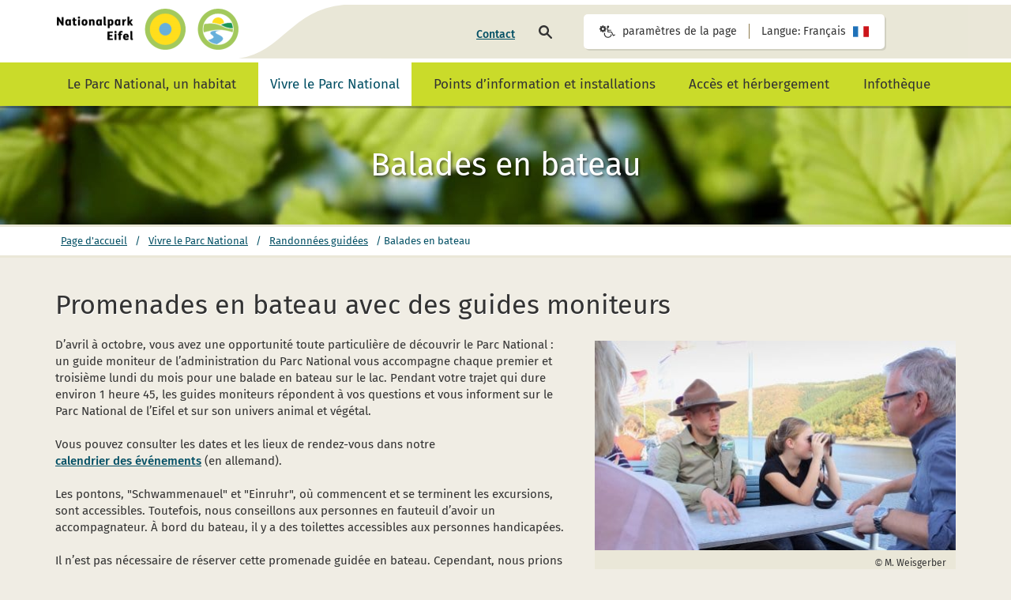

--- FILE ---
content_type: text/html; charset=utf-8
request_url: https://nationalpark-eifel.de/fr/vivre-le-parc-national/randonnes-guides/balades-en-bateau/
body_size: 24659
content:
<!DOCTYPE html> <html lang="fr" id="no-js"> <head> <meta name="viewport" content="width=device-width, initial-scale=1.0"> <title>Balades en bateau | Parc National de l’Eifel</title> <script>with(document.documentElement){id=id.replace('no-','')}</script> <link rel="shortcut icon" href="/cache/favicon-ico-7fac97ca006ea72b773c3f0c9d83594f.ico"> <link rel="stylesheet" href="/admon/css/screen/54649854d06d5a9b7ec7a012e21a98d21364e4aa73d968570d9d078240d8aeae.css" media="all" /> <link rel="stylesheet" href="/cache/css-file-gz-admon-c3a86cc84a2db74a41319b4d915a828a.css.gz" type="text/css" media="screen" /> <script> function loadJS(u){var r=document.getElementsByTagName("script")[0],s=document.createElement("script");s.src=u;r.parentNode.insertBefore(s,r);} if(!window.HTMLPictureElement || !('sizes' in document.createElement('img'))){ loadJS("/cache/37247005fa3b05ea9d76a375ec360682.js"); } </script> <script src="/cache/a2163e9efae400fdd2604bdda1470e40.js"></script> <script src="/cache/adce1a14deb06b6ae437279ceaf55c31.js"></script> <style media="screen"> #m-59.module-header .background-image-container { background-image: url("/cache/881284d736bb1073a0d9da9406226c33.png"); } #m-3361-map { height: 400px; margin-bottom: -25px; } </style> <meta property="og:url" content="https://nationalpark-eifel.de/fr/vivre-le-parc-national/randonnes-guides/balades-en-bateau/" /> <meta property="og:type" content="website" /> <meta property="og:description" content="" /> </head> <body id="jump-top" class="page-content "> <div class="show-print print-logo" aria-hidden="true"> <img class="site-image " src="/cache/bc2aef53529c154b806179112c3660d9.png" sizes="230px" srcset="/cache/bc2aef53529c154b806179112c3660d9.png 230w,/cache/90821c3672a17e000b8faedbed3a6383.png 460w" alt = "logo du parc National de l’Eifel" > </div> <header class="module-header opensearchserver.ignore" id="m-59"> <nav class="navigation-anchors" aria-label="marqueurs de saut"> <a href="#main-content" class="js-navigation-anchor"> aller au contenu </a> <a href="#main-navigation" class="js-navigation-anchor"> aller à la navigation principale </a> <a href="#page-footer" class="js-navigation-anchor"> aller au pied de page </a> </nav> <div class="container background-image-container"> <a class="logo hidden-print" href="/fr/"> <span aria-hidden="true"> <img class="lazyload site-image " src="[data-uri]" data-src="/cache/bc2aef53529c154b806179112c3660d9.png" data-sizes="230px" data-srcset="/cache/bc2aef53529c154b806179112c3660d9.png 230w,/cache/90821c3672a17e000b8faedbed3a6383.png 460w" alt = "logo du parc National de l’Eifel" > </span> <span class="visually-hidden"> retour vers la page d’accueil </span> </a> <div class="components clearfix"> <ul class="meta-navigation" role="menubar" aria-label="méta-navigation"> <li role="menuitem"> <a href="/fr/contact/" class="site-link-text "> Contact </a> </li> </ul> <div class="js-search search" tabindex="0"> <form action="/fr/suche/" method="post" id="form-search-headrow" role="search"> <div class="input-wrapper"> <input type="text" placeholder="mot-clé" title="mot-clé" name="module5444[q]" class="js-search-input search-input box-shadow" /> <button class="js-submit submit" type="submit"> <svg version="1.1" xmlns="http://www.w3.org/2000/svg" xmlns:xlink="http://www.w3.org/1999/xlink" width="25" height="25" viewBox="0 0 1792 1792" aria-hidden="true"><path d="M1171 960q0 13-10 23l-466 466q-10 10-23 10t-23-10l-50-50q-10-10-10-23t10-23l393-393-393-393q-10-10-10-23t10-23l50-50q10-10 23-10t23 10l466 466q10 10 10 23z"/></svg> <span class="visually-hidden"> démarrer la recherche </span> </button> <span class="arrow" aria-hidden="true"></span> </div> <div class="search-icon"> <svg version="1.1" xmlns="http://www.w3.org/2000/svg" xmlns:xlink="http://www.w3.org/1999/xlink" width="17" height="17" viewBox="0 0 19 19" class="dropdown-title" aria-hidden="true"><path id="_.f002.lupe" d="M11.977,7.319c0,2.568 -2.09,4.658 -4.658,4.658c-2.568,0 -4.657,-2.09 -4.657,-4.658c0,-2.568 2.089,-4.658 4.657,-4.658c2.568,0 4.658,2.09 4.658,4.658Zm7.022,10.349c0,-0.354 -0.146,-0.697 -0.385,-0.936l-5.264,-5.264c0.842,-1.217 1.289,-2.672 1.289,-4.149c0,-4.044 -3.275,-7.319 -7.32,-7.319c-4.044,0 -7.319,3.275 -7.319,7.319c0,4.045 3.275,7.32 7.319,7.32c1.477,0 2.932,-0.447 4.149,-1.289l5.264,5.254c0.239,0.249 0.582,0.395 0.936,0.395c0.728,0 1.331,-0.603 1.331,-1.331Z" /></svg> <span class="visually-hidden"> rechercher sur la page </span> </div> </form> </div> <div class="preferences" tabindex="0" aria-label="paramètres de la page"> <div class="language-switch site-box-shadow clearfix"> <div class="item"> <svg version="1.1" xmlns="http://www.w3.org/2000/svg" xmlns:xlink="http://www.w3.org/1999/xlink" x="0px" y="0px" width="20" height="20" viewBox="0 0 292.8 229.1" aria-hidden="true"> <path fill="#1E1E1C" d="M215.1,151.6c2.3,32.9-24.3,61.1-57.2,61.1c-31.6,0-57.3-25.7-57.3-57.3c0-5.9,0.9-11.6,2.6-17l-16.8-0.8 c-1.5,5.7-2.2,11.7-2.2,17.8c0,40.6,33.2,73.7,73.7,73.7c32,0,60.4-20.9,70.2-51.3L215.1,151.6z M285.3,164.4L260,177.1l-29.2-58.2 c-1.3-2.7-4.2-4.5-7.3-4.5h-58.3l-2-16.4h52.1V81.6h-54.2l-4.7-37c11.8,1.3,22-8.7,22-20.3c0-11.3-9.2-20.5-20.5-20.5 c-9.1,0-17.3,5.8-19.7,14.6c-0.4,1.3-0.9,4.1-0.8,5.4l12.3,99.7c0.5,4.1,4.1,7.3,8.2,7.3h60.4l30.6,61.1c1.3,2.7,4.2,4.5,7.3,4.5 c1.3,0,2.5-0.3,3.7-0.9l32.8-16.4L285.3,164.4z"/> <path fill="#1E1E1C" d="M85.1,63.8c0,11.7-9.5,21.3-21.3,21.3s-21.3-9.5-21.3-21.3s9.5-21.3,21.3-21.3S85.1,52.1,85.1,63.8z M127.7,54.8c0-1.4-1-2.7-2.4-3l-15.2-2.3c-0.8-2.7-2-5.5-3.4-8.1c2.8-3.9,5.9-7.6,8.7-11.4c0.4-0.6,0.7-1.1,0.7-1.9 c0-0.7-0.2-1.3-0.6-1.8c-3.5-4.9-9.3-10.1-13.7-14.1c-0.6-0.5-1.3-0.8-2.1-0.8c-0.7,0-1.5,0.3-2,0.7l-11.9,8.9 c-2.4-1.2-4.9-2.2-7.5-3.1L76.1,2.5C75.9,1.1,74.6,0,73,0H54.6c-1.5,0-2.6,1-3,2.3c-1.3,5-1.8,10.4-2.4,15.5 c-2.6,0.8-5.1,1.9-7.6,3.2l-11.5-8.9c-0.7-0.5-1.4-0.8-2.2-0.8c-2.8,0-14.1,12.1-16,14.9c-0.4,0.6-0.7,1.1-0.7,1.9 c0,0.7,0.3,1.4,0.8,2c3.1,3.7,6.1,7.5,8.9,11.5c-1.3,2.5-2.4,5-3.2,7.6L2.2,51.5C1,51.7,0,53.2,0,54.5v18.5c0,1.4,1,2.7,2.4,3 l15.2,2.2c0.8,2.8,2,5.6,3.4,8.2c-2.8,3.9-5.9,7.6-8.7,11.4c-0.4,0.6-0.7,1.1-0.7,1.9c0,0.7,0.2,1.3,0.6,1.9c3.5,4.8,9.3,10,13.7,14 c0.6,0.6,1.3,0.9,2.1,0.9s1.5-0.3,2.1-0.7l11.7-8.9c2.4,1.2,4.9,2.2,7.5,3.1l2.4,15.2c0.2,1.4,1.5,2.5,3,2.5h18.5c1.5,0,2.6-1,3-2.3 c1.3-5,1.8-10.4,2.4-15.5c2.6-0.8,5.1-1.9,7.6-3.2l11.5,9c0.7,0.4,1.4,0.7,2.2,0.7c2.8,0,14.1-12.2,16-14.9c0.5-0.6,0.7-1.1,0.7-1.9 c0-0.7-0.3-1.5-0.8-2.1c-3.1-3.7-6.1-7.4-8.9-11.5c1.3-2.4,2.3-4.9,3.2-7.6l15.4-2.3c1.3-0.3,2.3-1.8,2.3-3V54.8z"/> </svg> <span>paramètres de la page</span> </div> <div class="item"> <span>Langue: Français</span> <svg version="1.1" xmlns="http://www.w3.org/2000/svg" xmlns:xlink="http://www.w3.org/1999/xlink" width="20" height="20" viewBox="0 0 293.9 196.2" class="preserve-color" aria-hidden="true"><path fill="#1F71B8" d="M0 0h98.1v196.2H0z"/><path fill="#FFF" d="M97.6 0h98.1v196.2H97.6z"/><path fill="#CC151A" d="M195.7 0h98.1v196.2h-98.1z"/></svg> </div> </div> <div class="preferences-dropdown"> <div class="dropdown-inner site-box-shadow clearfix"> <div class="information"> <div class="site-text"> Veuillez utiliser les combinaisons de touches suivantes pour ajuster la police : </div> <div class="controls"> <div class="control-item clearfix"> <p>agrandir</p> <span> &#8984; </span> <span>+</span> </div> <div class="control-item clearfix"> <p>diminuer</p> <span> &#8984; </span> <span>-</span> </div> </div> </div> <div class="languages"> <div class="languages-bar"> <a href="/de/" data-language="de" class="" tabindex="0"> <svg version="1.1" xmlns="http://www.w3.org/2000/svg" xmlns:xlink="http://www.w3.org/1999/xlink" width="40" height="28" viewBox="0 0 293 196.4" class="preserve-color" aria-hidden="true"><path fill="#1E1E1C" d="M0 0h293v65.6H0z"/><path fill="#CC151A" d="M0 65.2h293v65.6H0z"/><path fill="#FFCB09" d="M0 130.8h293v65.6H0z"/></svg> <span class="visually-hidden"> de_DE </span> </a> <a href="/en/" data-language="en" class="" tabindex="0"> <svg version="1.1" xmlns="http://www.w3.org/2000/svg" xmlns:xlink="http://www.w3.org/1999/xlink" width="40" height="28" viewBox="0 0 293.5 196.4" class="preserve-color" aria-hidden="true"><path fill="#164290" d="M.1.1h293.5v196.4H.1z"/><path fill="#FFF" d="M293.5.1h-36.7l-76.5 51.1V.1H113v53.2L32.2.1H0v26.6L58 65H0v68h57.5L0 171.6v24.9h38l74.9-50.3v50.3h67.3v-51.2l77.5 51.2h35.7v-24.6L234.7 133h58.9V64.9H235l58.6-39.3V.1z"/><g fill="#E20717"><path d="M94.5 64.9L.1 0v17.1l70.6 47.8h23.8zM199.2 133l94.4 63.5v-15.9L223.1 133h-23.9zM113 133H93.5L.1 196.4h22.4l90.6-60.3c-.1-1.1-.1-2.2-.1-3.1zM180.3 64.9h18.1l95.1-63.3V0h-21.4l-91.8 60.9v4z"/></g><path fill="#E20717" d="M293.5 79.4H165.9V.1h-38.5v79.3H.1v39.1h127.3v77.9h38.5v-77.9h127.6z"/></svg> <span class="visually-hidden"> en_US </span> </a> <a href="/fr/" data-language="fr" class="currentLanguage" tabindex="0"> <svg version="1.1" xmlns="http://www.w3.org/2000/svg" xmlns:xlink="http://www.w3.org/1999/xlink" width="40" height="28" viewBox="0 0 293.9 196.2" class="preserve-color" aria-hidden="true"><path fill="#1F71B8" d="M0 0h98.1v196.2H0z"/><path fill="#FFF" d="M97.6 0h98.1v196.2H97.6z"/><path fill="#CC151A" d="M195.7 0h98.1v196.2h-98.1z"/></svg> <span class="visually-hidden"> fr_FR </span> </a> <a href="/nl/" data-language="nl" class="" tabindex="0"> <svg version="1.1" xmlns="http://www.w3.org/2000/svg" xmlns:xlink="http://www.w3.org/1999/xlink" width="40" height="28" viewBox="0 0 293 196.4" class="preserve-color" aria-hidden="true"><path fill="#CC151A" d="M0 0h293v65.6H0z"/><path fill="#FFF" d="M0 65.2h293v65.6H0z"/><path fill="#1F71B8" d="M0 130.8h293v65.6H0z"/></svg> <span class="visually-hidden"> nl_NL </span> </a> </div> <div class="spacer"><span>ou</span></div> <a href="/de-simple/" class="additional-language " tabindex="0"> <div class="additional-language-flags"> <svg version="1.1" xmlns="http://www.w3.org/2000/svg" xmlns:xlink="http://www.w3.org/1999/xlink" width="40" height="35" viewBox="0 0 600 600" class="preserve-color" aria-hidden="true"> <g><use xlink:href="#_Image1" x="0" y="0" width="600px" height="600px"/><circle cx="300" cy="300" r="300" /><path d="M324.01,503.718l0,-253.192l160.063,-100.258l0,253.191l-160.063,100.259Zm-128.052,-337.444c6.84,-43.654 46.565,-80.032 104.042,-80.032c57.477,0 95.02,31.722 104.042,80.032c-49.62,33.468 -54.713,36.524 -98.949,65.917c-38.561,-22.409 -51.657,-30.703 -109.135,-65.917Zm96.039,347.484l-176.07,-110.299l0,-253.191l176.07,110.298l0,253.192Zm-80.032,-257.412l-32.013,-18.043l0,112.044l32.013,18.189l0,-112.19Zm0,128.197l-32.013,-18.044l0,32.013l32.013,18.044l0,-32.013Z" style="fill:#fff;fill-rule:nonzero;"/></g><defs><image id="_Image1" width="600px" height="600px" xlink:href="[data-uri]"/></defs></svg> <svg version="1.1" xmlns="http://www.w3.org/2000/svg" xmlns:xlink="http://www.w3.org/1999/xlink" width="40" height="35" viewBox="0 0 293 196.4" class="preserve-color" aria-hidden="true"><path fill="#1E1E1C" d="M0 0h293v65.6H0z"/><path fill="#CC151A" d="M0 65.2h293v65.6H0z"/><path fill="#FFCB09" d="M0 130.8h293v65.6H0z"/></svg> </div> <div class="additional-language-text"> <strong>Langage simplifié</strong> <div class="description">Textes compréhensibles avec moins de termes spécifiques</div> </div> </a> <a href="/gs" class="additional-language sign-language " tabindex="0"> <div class="additional-language-flags"> <svg version="1.1" xmlns="http://www.w3.org/2000/svg" xmlns:xlink="http://www.w3.org/1999/xlink" width="40" height="35" viewBox="0 0 294 293" class="preserve-color" aria-hidden="true"><circle cx="146.8" cy="146.5" r="146.5" fill="#1e1e1c"/><path d="M212.5 205.9c-6.6-4.2-13.8-6.4-22.2-8.8-7.2-2-10.2-3.3-17.3-5.8-12.8-3.7-26.4-6.3-40.3-8.4-.1-.3-.1-.6 0-.8.5-2.7 6.1-3.8 10.3-4.2 6.2-.5 12.7-.7 19.4-.8 7.6.5 15.7 1.6 23.1 1.9 6.1.5 13 1.7 18.5 1 4.9-.2 7.8-3.1 8.5-6.6.8-4.4-2.1-9.5-9.5-11.2l-19.4-2.3c-9.3-.8-17.2-3-24.2-2.9-8.1-1.1-16.4-1.7-24.7-1.8-7.6-.8-19.8-4.5-21.4-5.1-5.3-2.6-13.2-4.9-14.6-9.4 2.1-2.8 5.1-3.8 11.7-5.3 15.3-2.7 26.6-11.9 31.3-28 .1-.3.1-.5.2-.7 1.1-6.5-5.9-8.7-8.5-6.4-3 2.3-6.5 6.3-9.4 7.8-15.5 5.6-37.1 8.5-49 9.8-13.1 1.5-30.4 13.1-38.3 15.1-11.9 4.6-24.2 2-24.2 2s-5.4-.8-11.9-2.2c-.3 4.7-.6 9.2-.6 13.9 0 20.2 4.1 39.4 11.5 56.9l4.6 3c17.1 13.2 33.4 17.3 50 22.5 6.1 3.2 18.2 8.4 18.8 9.6 4.2 2.6 11.5 14.5 15.6 16.9 9.6 8 18.6 19.4 28.4 23.7 4.8 3.1 10.5 1.2 11.3-3.1.3-1.7-.2-3.8-1.7-6.2-3.6-4.5-17.7-17.9-25.4-27.7-2.7-3.7-6.4-7.9-9.8-11.1-.6-1-.7-2-.6-2.9.7-4 7.4-6.7 11.1-4.6 7.8 3.7 17.1 9.3 23.4 11 9.2 3.8 18.5 7.4 27.9 10.5 5 2.5 10.8 5.9 16.2 7.3 7.5 2.1 11.9-1 12.6-5.2.6-3.4-1.2-7.5-5.8-10-6.2-2.7-12.5-5.9-18.9-8.5-8.8-2.3-18.2-9.2-27.4-13-4.7-2.5-10.2-4.3-15.4-5.9-2.6-.7-3.5-1.6-3.4-2.5.3-1.8 4.9-3.6 6.9-4.1 1.2-1.6 15.1 3.7 27.8 5.3 9.8 3 19.5 5.4 29.4 7.3 5.2 1.5 12.1 4.8 20.4 6 5.2.1 7.9-3 8.6-6.6.9-3.6-.6-7.7-3.6-9.4zm-112.2-21.6c-1.9 1.1-40.2 22.4-43.4 24.2-2.1 1.2-4.7-.3-4.7-2.7 0-2.7 0-46.3.1-49.4.1-2.3 2.4-3.9 4.7-2.6 2.3 1.3 41.9 24.2 43.5 25.1 1.9 1.2 2.2 4.1-.2 5.4z" fill="#fff" fill-rule="nonzero"/><path d="M259.9 100.1c-2-2.9-6.1-4.5-11.1-3-6.3 2.4-13 4.6-19.4 7.3-7.8 4.6-19.4 6.3-28.6 10.1-5.1 1.5-10.3 4.2-15 6.7-2.4 1.3-3.6 1.3-4.2.6-1-1.5.9-6 2-7.8-.3-2 13.3-8 23.5-15.8 9-4.8 17.6-9.9 26-15.6 4.7-2.6 11.9-5.1 18.7-10.2 3.8-3.6 3.5-7.7 1.5-10.7-2.1-3-6-4.9-9.3-4-7.7 1.7-14.3 5.2-21.9 9.4-6.5 3.7-9.5 4.9-16.3 8.1-11.7 6.4-23.1 14.2-34.5 22.5-.3-.2-.4-.4-.6-.6-1.6-2.3 1.6-7 4.4-10.2 4.1-4.7 8.5-9.4 13.2-14.2 5.7-5 12.2-9.9 17.7-14.9 4.7-3.9 10.4-7.9 13.9-12.3 3.3-3.6 3.4-7.7 1.3-10.6-2.5-3.6-8.2-5.3-14.6-1.2l-15.4 12c-7.2 6-14.4 10-19.2 15-6.6 4.9-12.8 10.4-18.8 16.1-6 4.8-17.3 10.8-18.8 11.4-5.6 1.9-12.8 5.9-17 3.6-.5-3.5.9-6.3 4.6-12 8.9-12.7 10.5-27.2 2.4-41.9-.1-.2-.3-.4-.4-.6-3.7-5.4-10.2-2-10.5 1.5-.5 3.7-.2 9-1.2 12.2-7.1 14.9-20.4 32.2-27.8 41.5-5.3 6.6-8.9 17.3-11.9 26.1.9-.2 1.7-.3 2.5-.4 11.8-1.3 33.5-4.3 49-9.8 2.9-1.6 6.5-5.5 9.4-7.8 2.6-2.3 9.6-.2 8.5 6.4-.1.2-.1.5-.2.7-4.7 16.1-16 25.4-31.3 28-6.6 1.5-9.6 2.5-11.7 5.3 1.4 4.6 9.3 6.8 14.6 9.4 1.6.6 13.8 4.3 21.4 5.1 8.4.1 16.6.7 24.7 1.8 7-.2 14.9 2 24.2 2.9l19.4 2.3c6.3 1.5 9.3 5.4 9.6 9.3 8.6-.1 17.1-.3 23.6-2.8 5.6-1.1 8.4-6.5 5.8-10.2-1-1.5-2.8-2.6-5.6-3.2-5.7-.6-25.2-.2-37.6-1.7-4.6-.7-10.1-1.1-14.7-1-1.1-.3-1.9-.9-2.4-1.7-2.3-3.3.5-10 4.7-11.1 8.1-2.9 18.7-5.4 24.4-8.7 9.2-3.8 18.4-7.8 27.2-12.2 5.3-1.7 11.9-3.4 16.7-6.3 6.6-3.9 7.5-9.2 5.1-12.8z" fill="#fff" fill-opacity=".6" fill-rule="nonzero"/></svg> <svg version="1.1" xmlns="http://www.w3.org/2000/svg" xmlns:xlink="http://www.w3.org/1999/xlink" width="40" height="35" viewBox="0 0 293 196.4" class="preserve-color" aria-hidden="true"><path fill="#1E1E1C" d="M0 0h293v65.6H0z"/><path fill="#CC151A" d="M0 65.2h293v65.6H0z"/><path fill="#FFCB09" d="M0 130.8h293v65.6H0z"/></svg> </div> <div class="additional-language-text"> <strong>vidéos en langue des signes</strong> <div class="description">les textes sont accompagnés d’icônes.</div> </div> </a> </div> </div> </div> </div> <div class="weather"> </div> </div> </div> </header> <nav id="main-navigation" aria-label="Hauptnavigation"> <div class="module-navigation opensearchserver.ignore" id="m-60" > <div class="container"> <button type="button" class="site-icon-menu js-toggle-menu menu-button hidden-xl-up"> <span aria-hidden="true"></span> </button> <ul class="navigation level-0 clearfix" role="menubar"> <li class="level-0 hidden-xl-up" role="menuitem"> <a href="/fr" class="level-0 no-children"> Page d’accueil </a> </li> <li class=" level-0 children " role="menuitem" aria-haspopup="true" > <a href="/fr/le-parc-national-un-habitat/" class=" level-0 children "> Le Parc National, un habitat </a> <button class="js-open-children open-children"> <svg version="1.1" xmlns="http://www.w3.org/2000/svg" xmlns:xlink="http://www.w3.org/1999/xlink" width="22" height="22" viewBox="0 0 171 294" aria-hidden="true"> <g transform="matrix(-1.83697e-16,1,-1,-1.83697e-16,170.1,-0.1)"> <path d="M0,145.8C0,148.1 1.2,150.8 3,152.5L17.7,167.1C19.5,168.9 22.1,170 24.4,170C26.7,170 29.4,168.8 31.1,167.1L146.6,52.3L262.1,167.1C263.9,168.9 266.5,170 268.8,170C271.4,170 273.8,168.8 275.5,167.1L290.2,152.5C292,150.7 293.2,148.1 293.2,145.8C293.2,143.5 292,140.8 290.2,139.1L153.4,2.9C151.6,1.1 149,0 146.7,0C144.4,0 141.7,1.2 140,2.9L3,139C1.2,140.9 0,143.5 0,145.8Z" /> </g> </svg> </button> <ul class="level-1 child" aria-hidden="true"> <li class="level-1 js-close-children hidden-xl-up"> <button class="close js-close-children"> <span class="close-children"> <svg version="1.1" xmlns="http://www.w3.org/2000/svg" xmlns:xlink="http://www.w3.org/1999/xlink" width="22" height="22" viewBox="0 0 171 294" aria-hidden="true"> <g transform="matrix(-1.83697e-16,1,-1,-1.83697e-16,170.1,-0.1)"> <path d="M0,145.8C0,148.1 1.2,150.8 3,152.5L17.7,167.1C19.5,168.9 22.1,170 24.4,170C26.7,170 29.4,168.8 31.1,167.1L146.6,52.3L262.1,167.1C263.9,168.9 266.5,170 268.8,170C271.4,170 273.8,168.8 275.5,167.1L290.2,152.5C292,150.7 293.2,148.1 293.2,145.8C293.2,143.5 292,140.8 290.2,139.1L153.4,2.9C151.6,1.1 149,0 146.7,0C144.4,0 141.7,1.2 140,2.9L3,139C1.2,140.9 0,143.5 0,145.8Z" /> </g> </svg> </span> Le Parc National, un habitat </button> </li> <li class=" level-1 no-children" role="menuitem" > <a href="/fr/le-parc-national-un-habitat/quest-ce-quun-parc-national/" class=" level-1 no-children"> Qu&#039;est-ce qu&#039;un parc national? </a> </li> <li class=" level-1 no-children" role="menuitem" > <a href="/fr/le-parc-national-un-habitat/liste-des-espces/" class=" level-1 no-children"> Liste des espèces </a> </li> <li class=" level-1 children " role="menuitem" aria-haspopup="true" > <a href="/fr/le-parc-national-un-habitat/les-habitats/" class=" level-1 children "> Les habitats </a> <button class="js-open-children open-children"> <svg version="1.1" xmlns="http://www.w3.org/2000/svg" xmlns:xlink="http://www.w3.org/1999/xlink" width="22" height="22" viewBox="0 0 171 294" aria-hidden="true"> <g transform="matrix(-1.83697e-16,1,-1,-1.83697e-16,170.1,-0.1)"> <path d="M0,145.8C0,148.1 1.2,150.8 3,152.5L17.7,167.1C19.5,168.9 22.1,170 24.4,170C26.7,170 29.4,168.8 31.1,167.1L146.6,52.3L262.1,167.1C263.9,168.9 266.5,170 268.8,170C271.4,170 273.8,168.8 275.5,167.1L290.2,152.5C292,150.7 293.2,148.1 293.2,145.8C293.2,143.5 292,140.8 290.2,139.1L153.4,2.9C151.6,1.1 149,0 146.7,0C144.4,0 141.7,1.2 140,2.9L3,139C1.2,140.9 0,143.5 0,145.8Z" /> </g> </svg> </button> </li> <li class=" level-1 no-children" role="menuitem" > <a href="/fr/le-parc-national-un-habitat/gologie-sols-et-climat/" class=" level-1 no-children"> Géologie, sols et climat </a> </li> <li class=" level-1 children " role="menuitem" aria-haspopup="true" > <a href="/fr/le-parc-national-un-habitat/la-recherche-au-sein-du-parc-national/" class=" level-1 children "> La recherche au sein du Parc National </a> <button class="js-open-children open-children"> <svg version="1.1" xmlns="http://www.w3.org/2000/svg" xmlns:xlink="http://www.w3.org/1999/xlink" width="22" height="22" viewBox="0 0 171 294" aria-hidden="true"> <g transform="matrix(-1.83697e-16,1,-1,-1.83697e-16,170.1,-0.1)"> <path d="M0,145.8C0,148.1 1.2,150.8 3,152.5L17.7,167.1C19.5,168.9 22.1,170 24.4,170C26.7,170 29.4,168.8 31.1,167.1L146.6,52.3L262.1,167.1C263.9,168.9 266.5,170 268.8,170C271.4,170 273.8,168.8 275.5,167.1L290.2,152.5C292,150.7 293.2,148.1 293.2,145.8C293.2,143.5 292,140.8 290.2,139.1L153.4,2.9C151.6,1.1 149,0 146.7,0C144.4,0 141.7,1.2 140,2.9L3,139C1.2,140.9 0,143.5 0,145.8Z" /> </g> </svg> </button> </li> <li class=" level-1 no-children" role="menuitem" > <a href="/fr/le-parc-national-un-habitat/le-dveloppement-de-la-nature/" class=" level-1 no-children"> Le développement de la nature </a> </li> </ul> </li> <li class=" level-0 children selected active" role="menuitem" aria-haspopup="true" > <a href="/fr/vivre-le-parc-national/" class=" level-0 children selected active"> Vivre le Parc National </a> <button class="js-open-children open-children"> <svg version="1.1" xmlns="http://www.w3.org/2000/svg" xmlns:xlink="http://www.w3.org/1999/xlink" width="22" height="22" viewBox="0 0 171 294" aria-hidden="true"> <g transform="matrix(-1.83697e-16,1,-1,-1.83697e-16,170.1,-0.1)"> <path d="M0,145.8C0,148.1 1.2,150.8 3,152.5L17.7,167.1C19.5,168.9 22.1,170 24.4,170C26.7,170 29.4,168.8 31.1,167.1L146.6,52.3L262.1,167.1C263.9,168.9 266.5,170 268.8,170C271.4,170 273.8,168.8 275.5,167.1L290.2,152.5C292,150.7 293.2,148.1 293.2,145.8C293.2,143.5 292,140.8 290.2,139.1L153.4,2.9C151.6,1.1 149,0 146.7,0C144.4,0 141.7,1.2 140,2.9L3,139C1.2,140.9 0,143.5 0,145.8Z" /> </g> </svg> </button> <ul class="level-1 child" aria-hidden="true"> <li class="level-1 js-close-children hidden-xl-up"> <button class="close js-close-children"> <span class="close-children"> <svg version="1.1" xmlns="http://www.w3.org/2000/svg" xmlns:xlink="http://www.w3.org/1999/xlink" width="22" height="22" viewBox="0 0 171 294" aria-hidden="true"> <g transform="matrix(-1.83697e-16,1,-1,-1.83697e-16,170.1,-0.1)"> <path d="M0,145.8C0,148.1 1.2,150.8 3,152.5L17.7,167.1C19.5,168.9 22.1,170 24.4,170C26.7,170 29.4,168.8 31.1,167.1L146.6,52.3L262.1,167.1C263.9,168.9 266.5,170 268.8,170C271.4,170 273.8,168.8 275.5,167.1L290.2,152.5C292,150.7 293.2,148.1 293.2,145.8C293.2,143.5 292,140.8 290.2,139.1L153.4,2.9C151.6,1.1 149,0 146.7,0C144.4,0 141.7,1.2 140,2.9L3,139C1.2,140.9 0,143.5 0,145.8Z" /> </g> </svg> </span> Vivre le Parc National </button> </li> <li class=" level-1 children selected active" role="menuitem" aria-haspopup="true" > <a href="/fr/vivre-le-parc-national/randonnes-guides/" class=" level-1 children selected active"> Randonnées guidées </a> <button class="js-open-children open-children"> <svg version="1.1" xmlns="http://www.w3.org/2000/svg" xmlns:xlink="http://www.w3.org/1999/xlink" width="22" height="22" viewBox="0 0 171 294" aria-hidden="true"> <g transform="matrix(-1.83697e-16,1,-1,-1.83697e-16,170.1,-0.1)"> <path d="M0,145.8C0,148.1 1.2,150.8 3,152.5L17.7,167.1C19.5,168.9 22.1,170 24.4,170C26.7,170 29.4,168.8 31.1,167.1L146.6,52.3L262.1,167.1C263.9,168.9 266.5,170 268.8,170C271.4,170 273.8,168.8 275.5,167.1L290.2,152.5C292,150.7 293.2,148.1 293.2,145.8C293.2,143.5 292,140.8 290.2,139.1L153.4,2.9C151.6,1.1 149,0 146.7,0C144.4,0 141.7,1.2 140,2.9L3,139C1.2,140.9 0,143.5 0,145.8Z" /> </g> </svg> </button> </li> <li class=" level-1 children " role="menuitem" aria-haspopup="true" > <a href="/fr/vivre-le-parc-national/par-vos-propres-moyens/" class=" level-1 children "> Par vos propres moyens </a> <button class="js-open-children open-children"> <svg version="1.1" xmlns="http://www.w3.org/2000/svg" xmlns:xlink="http://www.w3.org/1999/xlink" width="22" height="22" viewBox="0 0 171 294" aria-hidden="true"> <g transform="matrix(-1.83697e-16,1,-1,-1.83697e-16,170.1,-0.1)"> <path d="M0,145.8C0,148.1 1.2,150.8 3,152.5L17.7,167.1C19.5,168.9 22.1,170 24.4,170C26.7,170 29.4,168.8 31.1,167.1L146.6,52.3L262.1,167.1C263.9,168.9 266.5,170 268.8,170C271.4,170 273.8,168.8 275.5,167.1L290.2,152.5C292,150.7 293.2,148.1 293.2,145.8C293.2,143.5 292,140.8 290.2,139.1L153.4,2.9C151.6,1.1 149,0 146.7,0C144.4,0 141.7,1.2 140,2.9L3,139C1.2,140.9 0,143.5 0,145.8Z" /> </g> </svg> </button> </li> <li class=" level-1 children " role="menuitem" aria-haspopup="true" > <a href="/fr/vivre-le-parc-national/enfants-adolescents-et-familles/" class=" level-1 children "> Enfants, adolescents et familles </a> <button class="js-open-children open-children"> <svg version="1.1" xmlns="http://www.w3.org/2000/svg" xmlns:xlink="http://www.w3.org/1999/xlink" width="22" height="22" viewBox="0 0 171 294" aria-hidden="true"> <g transform="matrix(-1.83697e-16,1,-1,-1.83697e-16,170.1,-0.1)"> <path d="M0,145.8C0,148.1 1.2,150.8 3,152.5L17.7,167.1C19.5,168.9 22.1,170 24.4,170C26.7,170 29.4,168.8 31.1,167.1L146.6,52.3L262.1,167.1C263.9,168.9 266.5,170 268.8,170C271.4,170 273.8,168.8 275.5,167.1L290.2,152.5C292,150.7 293.2,148.1 293.2,145.8C293.2,143.5 292,140.8 290.2,139.1L153.4,2.9C151.6,1.1 149,0 146.7,0C144.4,0 141.7,1.2 140,2.9L3,139C1.2,140.9 0,143.5 0,145.8Z" /> </g> </svg> </button> </li> <li class=" level-1 no-children" role="menuitem" > <a href="/fr/vivre-le-parc-national/evenements/" class=" level-1 no-children"> Calendrier des événements (allemand) </a> </li> <li class=" level-1 children " role="menuitem" aria-haspopup="true" > <a href="/fr/vivre-le-parc-national/le-wildnis-trail-/" class=" level-1 children "> Le « Wildnis-Trail » </a> <button class="js-open-children open-children"> <svg version="1.1" xmlns="http://www.w3.org/2000/svg" xmlns:xlink="http://www.w3.org/1999/xlink" width="22" height="22" viewBox="0 0 171 294" aria-hidden="true"> <g transform="matrix(-1.83697e-16,1,-1,-1.83697e-16,170.1,-0.1)"> <path d="M0,145.8C0,148.1 1.2,150.8 3,152.5L17.7,167.1C19.5,168.9 22.1,170 24.4,170C26.7,170 29.4,168.8 31.1,167.1L146.6,52.3L262.1,167.1C263.9,168.9 266.5,170 268.8,170C271.4,170 273.8,168.8 275.5,167.1L290.2,152.5C292,150.7 293.2,148.1 293.2,145.8C293.2,143.5 292,140.8 290.2,139.1L153.4,2.9C151.6,1.1 149,0 146.7,0C144.4,0 141.7,1.2 140,2.9L3,139C1.2,140.9 0,143.5 0,145.8Z" /> </g> </svg> </button> </li> <li class=" level-1 children " role="menuitem" aria-haspopup="true" > <a href="/fr/vivre-le-parc-national/accessibilit-tous/" class=" level-1 children "> Accessibilité à tous </a> <button class="js-open-children open-children"> <svg version="1.1" xmlns="http://www.w3.org/2000/svg" xmlns:xlink="http://www.w3.org/1999/xlink" width="22" height="22" viewBox="0 0 171 294" aria-hidden="true"> <g transform="matrix(-1.83697e-16,1,-1,-1.83697e-16,170.1,-0.1)"> <path d="M0,145.8C0,148.1 1.2,150.8 3,152.5L17.7,167.1C19.5,168.9 22.1,170 24.4,170C26.7,170 29.4,168.8 31.1,167.1L146.6,52.3L262.1,167.1C263.9,168.9 266.5,170 268.8,170C271.4,170 273.8,168.8 275.5,167.1L290.2,152.5C292,150.7 293.2,148.1 293.2,145.8C293.2,143.5 292,140.8 290.2,139.1L153.4,2.9C151.6,1.1 149,0 146.7,0C144.4,0 141.7,1.2 140,2.9L3,139C1.2,140.9 0,143.5 0,145.8Z" /> </g> </svg> </button> </li> <li class=" level-1 no-children" role="menuitem" > <a href="/fr/vivre-le-parc-national/le-parc-aux-toiles/" class=" level-1 no-children"> Le parc aux étoiles </a> </li> <li class=" level-1 children " role="menuitem" aria-haspopup="true" > <a href="/fr/vivre-le-parc-national/ce-quil-y-a-voir/" class=" level-1 children "> Ce qu’il y a à voir </a> <button class="js-open-children open-children"> <svg version="1.1" xmlns="http://www.w3.org/2000/svg" xmlns:xlink="http://www.w3.org/1999/xlink" width="22" height="22" viewBox="0 0 171 294" aria-hidden="true"> <g transform="matrix(-1.83697e-16,1,-1,-1.83697e-16,170.1,-0.1)"> <path d="M0,145.8C0,148.1 1.2,150.8 3,152.5L17.7,167.1C19.5,168.9 22.1,170 24.4,170C26.7,170 29.4,168.8 31.1,167.1L146.6,52.3L262.1,167.1C263.9,168.9 266.5,170 268.8,170C271.4,170 273.8,168.8 275.5,167.1L290.2,152.5C292,150.7 293.2,148.1 293.2,145.8C293.2,143.5 292,140.8 290.2,139.1L153.4,2.9C151.6,1.1 149,0 146.7,0C144.4,0 141.7,1.2 140,2.9L3,139C1.2,140.9 0,143.5 0,145.8Z" /> </g> </svg> </button> </li> <li class=" level-1 no-children" role="menuitem" > <a href="/fr/vivre-le-parc-national/points-de-dpart-et-de-rencontre/" class=" level-1 no-children"> Points de départ et de rencontre </a> </li> </ul> </li> <li class=" level-0 children " role="menuitem" aria-haspopup="true" > <a href="/fr/points-dinformation-et-installations/" class=" level-0 children "> Points d’information et installations </a> <button class="js-open-children open-children"> <svg version="1.1" xmlns="http://www.w3.org/2000/svg" xmlns:xlink="http://www.w3.org/1999/xlink" width="22" height="22" viewBox="0 0 171 294" aria-hidden="true"> <g transform="matrix(-1.83697e-16,1,-1,-1.83697e-16,170.1,-0.1)"> <path d="M0,145.8C0,148.1 1.2,150.8 3,152.5L17.7,167.1C19.5,168.9 22.1,170 24.4,170C26.7,170 29.4,168.8 31.1,167.1L146.6,52.3L262.1,167.1C263.9,168.9 266.5,170 268.8,170C271.4,170 273.8,168.8 275.5,167.1L290.2,152.5C292,150.7 293.2,148.1 293.2,145.8C293.2,143.5 292,140.8 290.2,139.1L153.4,2.9C151.6,1.1 149,0 146.7,0C144.4,0 141.7,1.2 140,2.9L3,139C1.2,140.9 0,143.5 0,145.8Z" /> </g> </svg> </button> <ul class="level-1 child" aria-hidden="true"> <li class="level-1 js-close-children hidden-xl-up"> <button class="close js-close-children"> <span class="close-children"> <svg version="1.1" xmlns="http://www.w3.org/2000/svg" xmlns:xlink="http://www.w3.org/1999/xlink" width="22" height="22" viewBox="0 0 171 294" aria-hidden="true"> <g transform="matrix(-1.83697e-16,1,-1,-1.83697e-16,170.1,-0.1)"> <path d="M0,145.8C0,148.1 1.2,150.8 3,152.5L17.7,167.1C19.5,168.9 22.1,170 24.4,170C26.7,170 29.4,168.8 31.1,167.1L146.6,52.3L262.1,167.1C263.9,168.9 266.5,170 268.8,170C271.4,170 273.8,168.8 275.5,167.1L290.2,152.5C292,150.7 293.2,148.1 293.2,145.8C293.2,143.5 292,140.8 290.2,139.1L153.4,2.9C151.6,1.1 149,0 146.7,0C144.4,0 141.7,1.2 140,2.9L3,139C1.2,140.9 0,143.5 0,145.8Z" /> </g> </svg> </span> Points d’information et installations </button> </li> <li class=" level-1 children " role="menuitem" aria-haspopup="true" > <a href="/fr/points-dinformation-et-installations/le-centre-du-parc-national-de-leifel/" class=" level-1 children "> Le centre du Parc National de l’Eifel </a> <button class="js-open-children open-children"> <svg version="1.1" xmlns="http://www.w3.org/2000/svg" xmlns:xlink="http://www.w3.org/1999/xlink" width="22" height="22" viewBox="0 0 171 294" aria-hidden="true"> <g transform="matrix(-1.83697e-16,1,-1,-1.83697e-16,170.1,-0.1)"> <path d="M0,145.8C0,148.1 1.2,150.8 3,152.5L17.7,167.1C19.5,168.9 22.1,170 24.4,170C26.7,170 29.4,168.8 31.1,167.1L146.6,52.3L262.1,167.1C263.9,168.9 266.5,170 268.8,170C271.4,170 273.8,168.8 275.5,167.1L290.2,152.5C292,150.7 293.2,148.1 293.2,145.8C293.2,143.5 292,140.8 290.2,139.1L153.4,2.9C151.6,1.1 149,0 146.7,0C144.4,0 141.7,1.2 140,2.9L3,139C1.2,140.9 0,143.5 0,145.8Z" /> </g> </svg> </button> </li> <li class=" level-1 children " role="menuitem" aria-haspopup="true" > <a href="/fr/points-dinformation-et-installations/les-portes-du-parc-national/" class=" level-1 children "> Les portes du Parc National </a> <button class="js-open-children open-children"> <svg version="1.1" xmlns="http://www.w3.org/2000/svg" xmlns:xlink="http://www.w3.org/1999/xlink" width="22" height="22" viewBox="0 0 171 294" aria-hidden="true"> <g transform="matrix(-1.83697e-16,1,-1,-1.83697e-16,170.1,-0.1)"> <path d="M0,145.8C0,148.1 1.2,150.8 3,152.5L17.7,167.1C19.5,168.9 22.1,170 24.4,170C26.7,170 29.4,168.8 31.1,167.1L146.6,52.3L262.1,167.1C263.9,168.9 266.5,170 268.8,170C271.4,170 273.8,168.8 275.5,167.1L290.2,152.5C292,150.7 293.2,148.1 293.2,145.8C293.2,143.5 292,140.8 290.2,139.1L153.4,2.9C151.6,1.1 149,0 146.7,0C144.4,0 141.7,1.2 140,2.9L3,139C1.2,140.9 0,143.5 0,145.8Z" /> </g> </svg> </button> </li> <li class=" level-1 no-children" role="menuitem" > <a href="/fr/points-dinformation-et-installations/les-points-dinformation-du-parc-national/" class=" level-1 no-children"> Les points d’information du Parc National </a> </li> </ul> </li> <li class=" level-0 children " role="menuitem" aria-haspopup="true" > <a href="/fr/accs-et-hrbergement/" class=" level-0 children "> Accès et hérbergement </a> <button class="js-open-children open-children"> <svg version="1.1" xmlns="http://www.w3.org/2000/svg" xmlns:xlink="http://www.w3.org/1999/xlink" width="22" height="22" viewBox="0 0 171 294" aria-hidden="true"> <g transform="matrix(-1.83697e-16,1,-1,-1.83697e-16,170.1,-0.1)"> <path d="M0,145.8C0,148.1 1.2,150.8 3,152.5L17.7,167.1C19.5,168.9 22.1,170 24.4,170C26.7,170 29.4,168.8 31.1,167.1L146.6,52.3L262.1,167.1C263.9,168.9 266.5,170 268.8,170C271.4,170 273.8,168.8 275.5,167.1L290.2,152.5C292,150.7 293.2,148.1 293.2,145.8C293.2,143.5 292,140.8 290.2,139.1L153.4,2.9C151.6,1.1 149,0 146.7,0C144.4,0 141.7,1.2 140,2.9L3,139C1.2,140.9 0,143.5 0,145.8Z" /> </g> </svg> </button> <ul class="level-1 child" aria-hidden="true"> <li class="level-1 js-close-children hidden-xl-up"> <button class="close js-close-children"> <span class="close-children"> <svg version="1.1" xmlns="http://www.w3.org/2000/svg" xmlns:xlink="http://www.w3.org/1999/xlink" width="22" height="22" viewBox="0 0 171 294" aria-hidden="true"> <g transform="matrix(-1.83697e-16,1,-1,-1.83697e-16,170.1,-0.1)"> <path d="M0,145.8C0,148.1 1.2,150.8 3,152.5L17.7,167.1C19.5,168.9 22.1,170 24.4,170C26.7,170 29.4,168.8 31.1,167.1L146.6,52.3L262.1,167.1C263.9,168.9 266.5,170 268.8,170C271.4,170 273.8,168.8 275.5,167.1L290.2,152.5C292,150.7 293.2,148.1 293.2,145.8C293.2,143.5 292,140.8 290.2,139.1L153.4,2.9C151.6,1.1 149,0 146.7,0C144.4,0 141.7,1.2 140,2.9L3,139C1.2,140.9 0,143.5 0,145.8Z" /> </g> </svg> </span> Accès et hérbergement </button> </li> <li class=" level-1 no-children" role="menuitem" > <a href="/fr/accs-et-hrbergement/en-bus-en-train-ou-en-voiture/" class=" level-1 no-children"> En bus, en train ou en voiture </a> </li> <li class=" level-1 no-children" role="menuitem" > <a href="/fr/accs-et-hrbergement/gaestecard/" class=" level-1 no-children"> GästeCard </a> </li> <li class=" level-1 children " role="menuitem" aria-haspopup="true" > <a href="/fr/accs-et-hrbergement/les-hbergements-au-parc-national/" class=" level-1 children "> Les hébergements au Parc National </a> <button class="js-open-children open-children"> <svg version="1.1" xmlns="http://www.w3.org/2000/svg" xmlns:xlink="http://www.w3.org/1999/xlink" width="22" height="22" viewBox="0 0 171 294" aria-hidden="true"> <g transform="matrix(-1.83697e-16,1,-1,-1.83697e-16,170.1,-0.1)"> <path d="M0,145.8C0,148.1 1.2,150.8 3,152.5L17.7,167.1C19.5,168.9 22.1,170 24.4,170C26.7,170 29.4,168.8 31.1,167.1L146.6,52.3L262.1,167.1C263.9,168.9 266.5,170 268.8,170C271.4,170 273.8,168.8 275.5,167.1L290.2,152.5C292,150.7 293.2,148.1 293.2,145.8C293.2,143.5 292,140.8 290.2,139.1L153.4,2.9C151.6,1.1 149,0 146.7,0C144.4,0 141.7,1.2 140,2.9L3,139C1.2,140.9 0,143.5 0,145.8Z" /> </g> </svg> </button> </li> <li class=" level-1 no-children" role="menuitem" > <a href="/fr/accs-et-hrbergement/organisation-et-forfaits/" class=" level-1 no-children"> Organisation et forfaits </a> </li> </ul> </li> <li class=" level-0 children " role="menuitem" aria-haspopup="true" > <a href="/fr/infothque/" class=" level-0 children "> Infothèque </a> <button class="js-open-children open-children"> <svg version="1.1" xmlns="http://www.w3.org/2000/svg" xmlns:xlink="http://www.w3.org/1999/xlink" width="22" height="22" viewBox="0 0 171 294" aria-hidden="true"> <g transform="matrix(-1.83697e-16,1,-1,-1.83697e-16,170.1,-0.1)"> <path d="M0,145.8C0,148.1 1.2,150.8 3,152.5L17.7,167.1C19.5,168.9 22.1,170 24.4,170C26.7,170 29.4,168.8 31.1,167.1L146.6,52.3L262.1,167.1C263.9,168.9 266.5,170 268.8,170C271.4,170 273.8,168.8 275.5,167.1L290.2,152.5C292,150.7 293.2,148.1 293.2,145.8C293.2,143.5 292,140.8 290.2,139.1L153.4,2.9C151.6,1.1 149,0 146.7,0C144.4,0 141.7,1.2 140,2.9L3,139C1.2,140.9 0,143.5 0,145.8Z" /> </g> </svg> </button> <ul class="level-1 child" aria-hidden="true"> <li class="level-1 js-close-children hidden-xl-up"> <button class="close js-close-children"> <span class="close-children"> <svg version="1.1" xmlns="http://www.w3.org/2000/svg" xmlns:xlink="http://www.w3.org/1999/xlink" width="22" height="22" viewBox="0 0 171 294" aria-hidden="true"> <g transform="matrix(-1.83697e-16,1,-1,-1.83697e-16,170.1,-0.1)"> <path d="M0,145.8C0,148.1 1.2,150.8 3,152.5L17.7,167.1C19.5,168.9 22.1,170 24.4,170C26.7,170 29.4,168.8 31.1,167.1L146.6,52.3L262.1,167.1C263.9,168.9 266.5,170 268.8,170C271.4,170 273.8,168.8 275.5,167.1L290.2,152.5C292,150.7 293.2,148.1 293.2,145.8C293.2,143.5 292,140.8 290.2,139.1L153.4,2.9C151.6,1.1 149,0 146.7,0C144.4,0 141.7,1.2 140,2.9L3,139C1.2,140.9 0,143.5 0,145.8Z" /> </g> </svg> </span> Infothèque </button> </li> <li class=" level-1 no-children" role="menuitem" > <a href="/fr/infothque/carte-interactive/" class=" level-1 no-children"> Carte interactive </a> </li> <li class=" level-1 no-children" role="menuitem" > <a href="/fr/infothque/downloads/" class=" level-1 no-children"> Downloads </a> </li> <li class=" level-1 no-children" role="menuitem" > <a href="/fr/infothque/-foire-aux-questions-faq/" class=" level-1 no-children"> Foire aux questions (FAQ) </a> </li> <li class=" level-1 no-children" role="menuitem" > <a href="/fr/infothque/les-accidents-avec-des-animaux-sauvages/" class=" level-1 no-children"> Les accidents avec des animaux sauvages </a> </li> <li class=" level-1 no-children" role="menuitem" > <a href="/fr/infothque/peste-porcine-africaine-ppa/" class=" level-1 no-children"> Peste porcine africaine – PPA </a> </li> </ul> </li> <li class="social-icons-mobile hidden-xl-up"> <a class="site-social-icon social-icon facebook" href="https://www.facebook.com/Nationalpark.Eifel" target="_blank" role="button" title="Le Parc National de l’Eifel sur Facebook (s’ouvre dans une nouvelle fenêtre)"> <svg version="1.1" xmlns="http://www.w3.org/2000/svg" xmlns:xlink="http://www.w3.org/1999/xlink" width="20" height="20" viewBox="0 0 153 294.7" aria-hidden="true"><path fill="#1E1E1C" d="M153 48.9h-27.8c-21.8 0-25.8 10.5-25.8 25.5v33.5h51.9l-6.9 52.5h-45v134.4H45.1V160.3H0v-52.5h45.1V69.3C45.1 24.4 72.6 0 112.6 0c19.1 0 35.6 1.4 40.4 2.1v46.8z"/></svg> <span class="visually-hidden"> Le Parc National de l’Eifel sur Facebook (s’ouvre dans une nouvelle fenêtre) </span> </a> <a class="site-social-icon social-icon instagram" href="https://www.instagram.com/nationalpark_eifel/" target="_blank" role="button" title="Le Parc National de l’Eifel sur Instagram (s’ouvre dans une nouvelle fenêtre)"> <svg version="1.1" xmlns="http://www.w3.org/2000/svg" xmlns:xlink="http://www.w3.org/1999/xlink" width="20" height="20" viewBox="0 0 60 60" aria-hidden="true"><path d="M43.44 0H16.56A16.58 16.58 0 0 0 0 16.56v26.88A16.57 16.57 0 0 0 16.56 60h26.88A16.57 16.57 0 0 0 60 43.44V16.56A16.57 16.57 0 0 0 43.44 0zm11.23 43.44a11.25 11.25 0 0 1-11.23 11.23H16.56A11.25 11.25 0 0 1 5.32 43.44V16.56A11.25 11.25 0 0 1 16.56 5.32h26.88a11.25 11.25 0 0 1 11.23 11.24zm0 0"/><path d="M30 14.54A15.46 15.46 0 1 0 45.46 30 15.47 15.47 0 0 0 30 14.54zm0 25.59A10.14 10.14 0 1 1 40.13 30 10.14 10.14 0 0 1 30 40.13zm0 0M46.1 10a3.91 3.91 0 0 0-3.9 3.9 3.91 3.91 0 1 0 6.66-2.76A3.9 3.9 0 0 0 46.1 10zm0 0"/></svg> <span class="visually-hidden"> Le Parc National de l’Eifel sur Instagram (s’ouvre dans une nouvelle fenêtre) </span> </a> <a class="site-social-icon social-icon youtube" href="https://www.youtube.com/user/NationalparkEifel/" target="_blank" role="button" title="Le Parc National de l’Eifel sur Youtube (s’ouvre dans une nouvelle fenêtre)"> <svg version="1.1" xmlns="http://www.w3.org/2000/svg" xmlns:xlink="http://www.w3.org/1999/xlink" width="22" height="22" viewBox="0 0 24 28" aria-hidden="true"> <path d="M15.172 19.437v3.297c0 0.703-0.203 1.047-0.609 1.047-0.234 0-0.469-0.109-0.703-0.344v-4.703c0.234-0.234 0.469-0.344 0.703-0.344 0.406 0 0.609 0.359 0.609 1.047zM20.453 19.453v0.719h-1.406v-0.719c0-0.703 0.234-1.062 0.703-1.062s0.703 0.359 0.703 1.062zM5.359 16.047h1.672v-1.469h-4.875v1.469h1.641v8.891h1.563v-8.891zM9.859 24.938h1.391v-7.719h-1.391v5.906c-0.313 0.438-0.609 0.656-0.891 0.656-0.187 0-0.297-0.109-0.328-0.328-0.016-0.047-0.016-0.219-0.016-0.547v-5.688h-1.391v6.109c0 0.547 0.047 0.906 0.125 1.141 0.125 0.391 0.453 0.578 0.906 0.578 0.5 0 1.031-0.313 1.594-0.953v0.844zM16.562 22.625v-3.078c0-0.719-0.031-1.234-0.141-1.547-0.172-0.578-0.562-0.875-1.109-0.875-0.516 0-1 0.281-1.453 0.844v-3.391h-1.391v10.359h1.391v-0.75c0.469 0.578 0.953 0.859 1.453 0.859 0.547 0 0.938-0.297 1.109-0.859 0.109-0.328 0.141-0.844 0.141-1.563zM21.844 22.469v-0.203h-1.422c0 0.562-0.016 0.875-0.031 0.953-0.078 0.375-0.281 0.562-0.625 0.562-0.484 0-0.719-0.359-0.719-1.078v-1.359h2.797v-1.609c0-0.828-0.141-1.422-0.422-1.813-0.406-0.531-0.953-0.797-1.656-0.797-0.719 0-1.266 0.266-1.672 0.797-0.297 0.391-0.438 0.984-0.438 1.813v2.703c0 0.828 0.156 1.437 0.453 1.813 0.406 0.531 0.953 0.797 1.687 0.797s1.313-0.281 1.687-0.828c0.172-0.25 0.297-0.531 0.328-0.844 0.031-0.141 0.031-0.453 0.031-0.906zM12.344 8.203v-3.281c0-0.719-0.203-1.078-0.672-1.078-0.453 0-0.672 0.359-0.672 1.078v3.281c0 0.719 0.219 1.094 0.672 1.094 0.469 0 0.672-0.375 0.672-1.094zM23.578 19.938c0 1.797-0.016 3.719-0.406 5.469-0.297 1.234-1.297 2.141-2.5 2.266-2.875 0.328-5.781 0.328-8.672 0.328s-5.797 0-8.672-0.328c-1.203-0.125-2.219-1.031-2.5-2.266-0.406-1.75-0.406-3.672-0.406-5.469v0c0-1.813 0.016-3.719 0.406-5.469 0.297-1.234 1.297-2.141 2.516-2.281 2.859-0.313 5.766-0.313 8.656-0.313s5.797 0 8.672 0.313c1.203 0.141 2.219 1.047 2.5 2.281 0.406 1.75 0.406 3.656 0.406 5.469zM7.984 0h1.594l-1.891 6.234v4.234h-1.563v-4.234c-0.141-0.766-0.453-1.859-0.953-3.313-0.344-0.969-0.688-1.953-1.016-2.922h1.656l1.109 4.109zM13.766 5.203v2.734c0 0.828-0.141 1.453-0.438 1.844-0.391 0.531-0.938 0.797-1.656 0.797-0.703 0-1.25-0.266-1.641-0.797-0.297-0.406-0.438-1.016-0.438-1.844v-2.734c0-0.828 0.141-1.437 0.438-1.828 0.391-0.531 0.938-0.797 1.641-0.797 0.719 0 1.266 0.266 1.656 0.797 0.297 0.391 0.438 1 0.438 1.828zM19 2.672v7.797h-1.422v-0.859c-0.562 0.656-1.094 0.969-1.609 0.969-0.453 0-0.781-0.187-0.922-0.578-0.078-0.234-0.125-0.609-0.125-1.172v-6.156h1.422v5.734c0 0.328 0 0.516 0.016 0.547 0.031 0.219 0.141 0.344 0.328 0.344 0.281 0 0.578-0.219 0.891-0.672v-5.953h1.422z"></path> </svg> <span class="visually-hidden"> Le Parc National de l’Eifel sur Youtube (s’ouvre dans une nouvelle fenêtre) </span> </a> </li> </ul> <span class="dimmer-mobile-menu"></span> </div> </div> </nav> <div class="module-keyvisual" id="m-3357" role="banner"> <div class="background lazyload" data-sizes="auto" data-bgset="/cache/Buche-jpg-201a0964b307712b5cd4be41202b50e9.jpeg [(max-width:991px)] | /cache/Buche-jpg-4a10eab46b157fedc79cbb0eabeac4ab.jpeg" > <div class="container"> <h1 > Balades en bateau </h1> </div> </div> <span class="site-loading"></span> </div> <nav class="module-breadcrumb hidden-xs-down opensearchserver.ignore" id="m-66" aria-label="navigation fil d’Ariane"> <span class="visually-hidden">vous êtes ici:</span> <ul class="container"> <li> <a href="/fr/">Page d&#039;accueil</a> / </li> <li> <a href="/fr/vivre-le-parc-national/">Vivre le Parc National</a> / </li> <li> <a href="/fr/vivre-le-parc-national/randonnes-guides/">Randonnées guidées</a> / </li> <li> Balades en bateau </li> </ul> </nav> <main id="main-content"> <div class="container"> <section class="module-content-wrap site-margin-bottom" id="m-3358" aria-labelledby="m-3358-label"> <h2 class="site-headline" id="m-3358-label"> Promenades en bateau avec des guides moniteurs </h2> <div class="row"> <div class="col-lg-7 main"> <div class="site-text clearfix"> <p>D’avril à octobre, vous avez une opportunité toute particulière de découvrir le Parc National : un guide moniteur de l’administration du Parc National vous accompagne chaque premier et troisième lundi du mois pour une balade en bateau sur le lac. Pendant votre trajet qui dure environ 1 heure 45, les guides moniteurs répondent à vos questions et vous informent sur le Parc National de l’Eifel et sur son univers animal et végétal.<br /><br />Vous pouvez consulter les dates et les lieux de rendez-vous dans notre <a href="/de/nationalpark-erleben/veranstaltungen/" target="_blank" rel="noopener">calendrier des événements</a> (en allemand).<br /><br />Les pontons, "Schwammenauel" et "Einruhr", où commencent et se terminent les excursions, sont accessibles. Toutefois, nous conseillons aux personnes en fauteuil d’avoir un accompagnateur. À bord du bateau, il y a des toilettes accessibles aux personnes handicapées.<br /><br />Il n’est pas nécessaire de réserver cette promenade guidée en bateau. Cependant, nous prions les groupes de bien vouloir réserver leur promenade en bateau sur le lac de la Roer par téléphone au +49 (0) 2446/479. <br /><br />L’accompagnement par les guides moniteurs est gratuit, mais vous devrez vous acquitter du prix du billet d’embarquement. Pour connaître les tarifs et obtenir de plus amples informations, rendez-vous sur le <a href="https://www.rursee-schifffahrt.de/informationen-zur-barrierefreiheit/" target="_blank" rel="noopener">site Internet des promenades en bateau sur le lac de la Roer</a> (en allemand).</p> </div> </div> <div class="clearfix hidden-md-up"></div> <div class="col-lg-5 sidebar"> <div class="module-image site-margin-bottom" id="m-3359"> <div class="image-wrapper" style="max-width: 1920px"> <a href="/cache/IMG_5510a_slider-jpeg-0a287eceb60e642e6bb6ae6cf5d2138e.jpeg" class="site-image-zoom" data-fancybox="content-image" data-caption="IMG_5510a_slider.jpeg" title="agrandir l’image" > <div class="site-ratio-container" style="padding-bottom: 57.97%;"> <img class="lazyload site-image " src="[data-uri]" data-src="/cache/IMG_5510a_slider-jpeg-26107129598602fa360122f93cc22f43.jpeg" data-sizes="(max-width: 575px) 545px,(max-width: 767px) 737px,(max-width: 991px) 961px,(max-width: 1199px) 383px,455px" data-srcset="/cache/IMG_5510a_slider-jpeg-64932888f0b4f8a61fedbeae7f0bd0a4.jpeg 545w,/cache/IMG_5510a_slider-jpeg-8df2f4cf61ccdd059c90c6978fa5e973.jpeg 737w,/cache/IMG_5510a_slider-jpeg-63df6949203fc9dc7068e84302cb00bf.jpeg 961w,/cache/IMG_5510a_slider-jpeg-444586ed8a97cbd0261922900493d8cd.jpeg 383w,/cache/IMG_5510a_slider-jpeg-26107129598602fa360122f93cc22f43.jpeg 455w" alt = "IMG_5510a_slider.jpeg" > <span class="site-loading" aria-hidden="true"></span> </div> </a> <div class="site-imagelabel"> <span class="site-copyright"> M. Weisgerber </span> </div> </div> </div> </div> </div> </section> </div> </main> <div id="m-3361" class="site-googlemap"> <p>&nbsp;</p> <div id="m-3361-map"></div> <div id="pos1" class="ol-popup"> <img src="/cache/34c90ab5fffb8b9916389ec78eefedfd.png" alt="" class="marker" /> <div class="ol-popup-content"> <div class="site-text"> <p>Les ponton « Schwammenauel »</p> </div> </div> </div> </div> <footer id="page-footer"> <div class="module-footer opensearchserver.ignore" id="m-58" > <div class="primary"> <div class="container"> <button class="print-page js-print-page hidden-md-down" title="imprimer la page"> <svg version="1.1" xmlns="http://www.w3.org/2000/svg" xmlns:xlink="http://www.w3.org/1999/xlink" width="22" height="22" viewBox="0 0 1792 1792" aria-hidden="true"><path d="M448 1536h896v-256h-896v256zm0-640h896v-384h-160q-40 0-68-28t-28-68v-160h-640v640zm1152 64q0-26-19-45t-45-19-45 19-19 45 19 45 45 19 45-19 19-45zm128 0v416q0 13-9.5 22.5t-22.5 9.5h-224v160q0 40-28 68t-68 28h-960q-40 0-68-28t-28-68v-160h-224q-13 0-22.5-9.5t-9.5-22.5v-416q0-79 56.5-135.5t135.5-56.5h64v-544q0-40 28-68t68-28h672q40 0 88 20t76 48l152 152q28 28 48 76t20 88v256h64q79 0 135.5 56.5t56.5 135.5z"/></svg> <span class="visually-hidden"> imprimer la page </span> </button> <button class="jump-top js-jump-top" title="retour en haut de page"> <svg version="1.1" xmlns="http://www.w3.org/2000/svg" xmlns:xlink="http://www.w3.org/1999/xlink" width="22" height="22" viewBox="0 0 293.2 170.1" aria-hidden="true"><path fill="#1E1E1C" d="M0 145.8c0 2.3 1.2 5 3 6.7l14.7 14.6c1.8 1.8 4.4 2.9 6.7 2.9s5-1.2 6.7-2.9L146.6 52.3l115.5 114.8c1.8 1.8 4.4 2.9 6.7 2.9 2.6 0 5-1.2 6.7-2.9l14.7-14.6c1.8-1.8 3-4.4 3-6.7s-1.2-5-3-6.7L153.4 2.9C151.6 1.1 149 0 146.7 0s-5 1.2-6.7 2.9L3 139c-1.8 1.9-3 4.5-3 6.8z"/></svg> <span class="visually-hidden"> retour en haut de page </span> </button> <div class="row"> <div class="col-sm-7 col-md-4 site-text"> <h2>Nationalparkverwaltung Eifel</h2> <p>Landesamt f&uuml;r Natur, Umwelt und Klima NRW<br>Nationalparkverwaltung Eifel<br>Urftseestra&szlig;e 34<br>53937 Schleiden-Gem&uuml;nd<br>(Keine touristische Information)</p> <p>02444/9510-0</p> <p><a href="mailto:info@nationalpark-eifel.de">info@nationalpark-eifel.de</a></p> <p>Montag bis Donnerstag:<br>9:00 bis 12:00 Uhr<br>13:30 bis 15:00 Uhr</p> <p>Freitag:<br>9:00 bis 12:00 Uhr</p> </div> <div class="col-sm-5 col-md-4 site-text"> <h2>Heures de service</h2> <p>Du lundi au jeudi:<br>9:00 jusqu'&agrave; 12:00 heures<br>13:30 jusqu'&agrave; 15:00 heures</p> <p>Vendredi: <br>9:00 jusqu'&agrave; 12:00 heures</p> </div> <div class="col-md-4 partner"> <h2> Partenaires et sponsors </h2> <img class="lazyload site-image " src="[data-uri]" data-src="/cache/71e2fb74af4d01485a1a6f0a8abb33f7.jpeg" data-sizes="95px" data-srcset="/cache/71e2fb74af4d01485a1a6f0a8abb33f7.jpeg 95w" alt = "" > <img class="lazyload site-image " src="[data-uri]" data-src="/cache/481692e4298ab6e1bf2704b3124c9370.jpeg" data-sizes="122px" data-srcset="/cache/481692e4298ab6e1bf2704b3124c9370.jpeg 122w" alt = "" > <img class="lazyload site-image " src="[data-uri]" data-src="/cache/f9e109105a12e8d8316f71783ef3745b.jpeg" data-sizes="119px" data-srcset="/cache/f9e109105a12e8d8316f71783ef3745b.jpeg 119w" alt = "" > <img class="lazyload site-image " src="[data-uri]" data-src="/cache/e7fe6f7b63b5c6c5d2f9bfcbcf24a436.jpeg" data-sizes="50px" data-srcset="/cache/e7fe6f7b63b5c6c5d2f9bfcbcf24a436.jpeg 50w" alt = "" > </div> </div> </div> </div> <div class="secondary"> <div class="container"> <div class="images"> <div class="social"> <a class="site-social-icon social-icon facebook" href="https://www.facebook.com/Nationalpark.Eifel" target="_blank" role="button" title="Le Parc National de l’Eifel sur Facebook (s’ouvre dans une nouvelle fenêtre)"> <svg version="1.1" xmlns="http://www.w3.org/2000/svg" xmlns:xlink="http://www.w3.org/1999/xlink" width="20" height="20" viewBox="0 0 153 294.7" aria-hidden="true"><path fill="#1E1E1C" d="M153 48.9h-27.8c-21.8 0-25.8 10.5-25.8 25.5v33.5h51.9l-6.9 52.5h-45v134.4H45.1V160.3H0v-52.5h45.1V69.3C45.1 24.4 72.6 0 112.6 0c19.1 0 35.6 1.4 40.4 2.1v46.8z"/></svg> <span class="visually-hidden"> Le Parc National de l’Eifel sur Facebook (s’ouvre dans une nouvelle fenêtre) </span> </a> <a class="site-social-icon social-icon instagram" href="https://www.instagram.com/nationalpark_eifel/" target="_blank" role="button" title="Le Parc National de l’Eifel sur Instagram (s’ouvre dans une nouvelle fenêtre)"> <svg version="1.1" xmlns="http://www.w3.org/2000/svg" xmlns:xlink="http://www.w3.org/1999/xlink" width="20" height="20" viewBox="0 0 60 60" aria-hidden="true"><path d="M43.44 0H16.56A16.58 16.58 0 0 0 0 16.56v26.88A16.57 16.57 0 0 0 16.56 60h26.88A16.57 16.57 0 0 0 60 43.44V16.56A16.57 16.57 0 0 0 43.44 0zm11.23 43.44a11.25 11.25 0 0 1-11.23 11.23H16.56A11.25 11.25 0 0 1 5.32 43.44V16.56A11.25 11.25 0 0 1 16.56 5.32h26.88a11.25 11.25 0 0 1 11.23 11.24zm0 0"/><path d="M30 14.54A15.46 15.46 0 1 0 45.46 30 15.47 15.47 0 0 0 30 14.54zm0 25.59A10.14 10.14 0 1 1 40.13 30 10.14 10.14 0 0 1 30 40.13zm0 0M46.1 10a3.91 3.91 0 0 0-3.9 3.9 3.91 3.91 0 1 0 6.66-2.76A3.9 3.9 0 0 0 46.1 10zm0 0"/></svg> <span class="visually-hidden"> Le Parc National de l’Eifel sur Instagram (s’ouvre dans une nouvelle fenêtre) </span> </a> <a class="site-social-icon social-icon youtube" href="https://www.youtube.com/user/NationalparkEifel/" target="_blank" role="button" title="Le Parc National de l’Eifel sur Youtube (s’ouvre dans une nouvelle fenêtre)"> <svg version="1.1" xmlns="http://www.w3.org/2000/svg" xmlns:xlink="http://www.w3.org/1999/xlink" width="22" height="22" viewBox="0 0 24 28" aria-hidden="true"> <path d="M15.172 19.437v3.297c0 0.703-0.203 1.047-0.609 1.047-0.234 0-0.469-0.109-0.703-0.344v-4.703c0.234-0.234 0.469-0.344 0.703-0.344 0.406 0 0.609 0.359 0.609 1.047zM20.453 19.453v0.719h-1.406v-0.719c0-0.703 0.234-1.062 0.703-1.062s0.703 0.359 0.703 1.062zM5.359 16.047h1.672v-1.469h-4.875v1.469h1.641v8.891h1.563v-8.891zM9.859 24.938h1.391v-7.719h-1.391v5.906c-0.313 0.438-0.609 0.656-0.891 0.656-0.187 0-0.297-0.109-0.328-0.328-0.016-0.047-0.016-0.219-0.016-0.547v-5.688h-1.391v6.109c0 0.547 0.047 0.906 0.125 1.141 0.125 0.391 0.453 0.578 0.906 0.578 0.5 0 1.031-0.313 1.594-0.953v0.844zM16.562 22.625v-3.078c0-0.719-0.031-1.234-0.141-1.547-0.172-0.578-0.562-0.875-1.109-0.875-0.516 0-1 0.281-1.453 0.844v-3.391h-1.391v10.359h1.391v-0.75c0.469 0.578 0.953 0.859 1.453 0.859 0.547 0 0.938-0.297 1.109-0.859 0.109-0.328 0.141-0.844 0.141-1.563zM21.844 22.469v-0.203h-1.422c0 0.562-0.016 0.875-0.031 0.953-0.078 0.375-0.281 0.562-0.625 0.562-0.484 0-0.719-0.359-0.719-1.078v-1.359h2.797v-1.609c0-0.828-0.141-1.422-0.422-1.813-0.406-0.531-0.953-0.797-1.656-0.797-0.719 0-1.266 0.266-1.672 0.797-0.297 0.391-0.438 0.984-0.438 1.813v2.703c0 0.828 0.156 1.437 0.453 1.813 0.406 0.531 0.953 0.797 1.687 0.797s1.313-0.281 1.687-0.828c0.172-0.25 0.297-0.531 0.328-0.844 0.031-0.141 0.031-0.453 0.031-0.906zM12.344 8.203v-3.281c0-0.719-0.203-1.078-0.672-1.078-0.453 0-0.672 0.359-0.672 1.078v3.281c0 0.719 0.219 1.094 0.672 1.094 0.469 0 0.672-0.375 0.672-1.094zM23.578 19.938c0 1.797-0.016 3.719-0.406 5.469-0.297 1.234-1.297 2.141-2.5 2.266-2.875 0.328-5.781 0.328-8.672 0.328s-5.797 0-8.672-0.328c-1.203-0.125-2.219-1.031-2.5-2.266-0.406-1.75-0.406-3.672-0.406-5.469v0c0-1.813 0.016-3.719 0.406-5.469 0.297-1.234 1.297-2.141 2.516-2.281 2.859-0.313 5.766-0.313 8.656-0.313s5.797 0 8.672 0.313c1.203 0.141 2.219 1.047 2.5 2.281 0.406 1.75 0.406 3.656 0.406 5.469zM7.984 0h1.594l-1.891 6.234v4.234h-1.563v-4.234c-0.141-0.766-0.453-1.859-0.953-3.313-0.344-0.969-0.688-1.953-1.016-2.922h1.656l1.109 4.109zM13.766 5.203v2.734c0 0.828-0.141 1.453-0.438 1.844-0.391 0.531-0.938 0.797-1.656 0.797-0.703 0-1.25-0.266-1.641-0.797-0.297-0.406-0.438-1.016-0.438-1.844v-2.734c0-0.828 0.141-1.437 0.438-1.828 0.391-0.531 0.938-0.797 1.641-0.797 0.719 0 1.266 0.266 1.656 0.797 0.297 0.391 0.438 1 0.438 1.828zM19 2.672v7.797h-1.422v-0.859c-0.562 0.656-1.094 0.969-1.609 0.969-0.453 0-0.781-0.187-0.922-0.578-0.078-0.234-0.125-0.609-0.125-1.172v-6.156h1.422v5.734c0 0.328 0 0.516 0.016 0.547 0.031 0.219 0.141 0.344 0.328 0.344 0.281 0 0.578-0.219 0.891-0.672v-5.953h1.422z"></path> </svg> <span class="visually-hidden"> Le Parc National de l’Eifel sur Youtube (s’ouvre dans une nouvelle fenêtre) </span> </a> </div> <div class="logos"> <img class="lazyload site-image " src="[data-uri]" data-src="/cache/5c667f29da5d87d5e143a60f89ca5f9d.png" data-sizes="146px" data-srcset="/cache/5c667f29da5d87d5e143a60f89ca5f9d.png 146w" alt = "" > <img class="lazyload site-image " src="[data-uri]" data-src="/cache/76a3b3964249c67c9880e00f1857806a.png" data-sizes="139px" data-srcset="/cache/76a3b3964249c67c9880e00f1857806a.png 139w" alt = "" > <img class="lazyload site-image " src="[data-uri]" data-src="/cache/4e73182ce77a88e720b9b01ba3372f59.png" data-sizes="56px" data-srcset="/cache/4e73182ce77a88e720b9b01ba3372f59.png 56w" alt = "" > </div> </div> <div class="footrow clearfix"> <span class="copy">©</span> 2026 Landesamt für Natur, Umwelt und Klima NRW </div> </div> </div> </div> </footer> <script> (function(global,oDOC,handler){var head=oDOC.head||oDOC.getElementsByTagName("head");var body=oDOC.body||oDOC.getElementsByTagName("body");function jsLoaded(){if(body[0]){body=body[0];} var scriptElemDom=oDOC.createElement("script");scriptElemDom.setAttribute("type","text/javascript");scriptElemDom.text=" \n$(\".ol-popup\").mouseover(function(){$(this).find(\".ol-popup-content\").show();});$(\".ol-popup\").mouseout(function(){$(this).find(\".ol-popup-content\").hide();});var map=new ol.Map({layers:[new ol.layer.Tile({source:new ol.source.OSM({url:'https:\/\/tile.openstreetmap.de\/{z}\/{x}\/{y}.png'})})],target:'m-3361-map',view:new ol.View({center:ol.proj.fromLonLat([6.42603664,50.62341049]),maxZoom:18,zoom:12})});var container1=document.getElementById('pos1');var overlay1=new ol.Overlay({element:container1,autoPan:true,autoPanAnimation:{duration:250},position:ol.proj.fromLonLat([6.4401987,50.63948476])});map.addOverlay(overlay1); ";body.appendChild(scriptElemDom);} setTimeout(function(){if("item"in head){if(!head[0]){setTimeout(arguments.callee,25);return;} head=head[0];} var scriptElem=oDOC.createElement("script"),scriptdone=false;scriptElem.onload=scriptElem.onreadystatechange=function(){if((scriptElem.readyState&&scriptElem.readyState!=="complete"&&scriptElem.readyState!=="loaded")||scriptdone){return false;} scriptElem.onload=scriptElem.onreadystatechange=null;scriptdone=true;jsLoaded();};scriptElem.src="/admon/js/54649854d06d5a9b7ec7a012e21a98d21364e4aa73d968570d9d078240d8aeae.js";head.insertBefore(scriptElem,head.firstChild);},0);if(oDOC.readyState==null&&oDOC.addEventListener){oDOC.readyState="loading";oDOC.addEventListener("DOMContentLoaded",handler=function(){oDOC.removeEventListener("DOMContentLoaded",handler,false);oDOC.readyState="complete";},false);}})(window,document); </script> <!-- Copyright (c) 2000-2021 etracker GmbH. All rights reserved. --> <!-- This material may not be reproduced, displayed, modified or distributed --> <!-- without the express prior written permission of the copyright holder. --> <!-- etracker tracklet 5.0 --> <script type="text/javascript"> // var et_pagename = ""; // var et_areas = ""; // var et_tval = 0; // var et_tsale = 0; // var et_tonr = ""; // var et_basket = ""; </script> <script id="_etLoader" type="text/javascript" charset="UTF-8" data-block-cookies="true" data-respect-dnt="true" data-secure-code="e8KENm" src="//code.etracker.com/code/e.js" async></script> <!-- etracker tracklet 5.0 end --> </body> </html>

--- FILE ---
content_type: text/css; charset=utf-8
request_url: https://nationalpark-eifel.de/admon/css/screen/54649854d06d5a9b7ec7a012e21a98d21364e4aa73d968570d9d078240d8aeae.css
body_size: 28010
content:
html { line-height: 1.15; -ms-text-size-adjust: 100%; -webkit-text-size-adjust: 100%}body { margin: 0}article, aside, footer, header, nav, section { display: block}h1 { font-size: 2em; margin: 0.67em 0}figcaption, figure, main { display: block}figure { margin: 1em 40px}hr { box-sizing: content-box; height: 0; overflow: visible}pre { font-family: monospace, monospace; font-size: 1em}a { background-color: transparent; -webkit-text-decoration-skip: objects}abbr[title] { border-bottom: none; text-decoration: underline; text-decoration: underline dotted}b, strong { font-weight: inherit}b, strong { font-weight: bolder}code, kbd, samp { font-family: monospace, monospace; font-size: 1em}dfn { font-style: italic}mark { background-color: #ff0; color: #000}small { font-size: 80%}sub, sup { font-size: 75%; line-height: 0; position: relative; vertical-align: baseline}sub { bottom: -0.25em}sup { top: -0.5em}audio, video { display: inline-block}audio:not([controls]) { display: none; height: 0}img { border-style: none}svg:not(:root) { overflow: hidden}button, input, optgroup, select, textarea { font-family: sans-serif; font-size: 100%; line-height: 1.15; margin: 0}button, input { overflow: visible}button, select { text-transform: none}button, html [type="button"], [type="reset"], [type="submit"] { -webkit-appearance: button}button::-moz-focus-inner, [type="button"]::-moz-focus-inner, [type="reset"]::-moz-focus-inner, [type="submit"]::-moz-focus-inner { border-style: none; padding: 0}button:-moz-focusring, [type="button"]:-moz-focusring, [type="reset"]:-moz-focusring, [type="submit"]:-moz-focusring { outline: 1px dotted ButtonText}fieldset { padding: 0.35em 0.75em 0.625em}legend { box-sizing: border-box; color: inherit; display: table; max-width: 100%; padding: 0; white-space: normal}progress { display: inline-block; vertical-align: baseline}textarea { overflow: auto}[type="checkbox"], [type="radio"] { box-sizing: border-box; padding: 0}[type="number"]::-webkit-inner-spin-button, [type="number"]::-webkit-outer-spin-button { height: auto}[type="search"] { -webkit-appearance: textfield; outline-offset: -2px}[type="search"]::-webkit-search-cancel-button, [type="search"]::-webkit-search-decoration { -webkit-appearance: none}::-webkit-file-upload-button { -webkit-appearance: button; font: inherit}details, menu { display: block}summary { display: list-item}canvas { display: inline-block}template { display: none}[hidden] { display: none}ul { list-style-type: none; padding: 0; margin: 0}svg:not(.preserve-color):not([class^="leaflet"]), svg:not(.preserve-color):not([class^="leaflet"]) path, svg:not(.preserve-color):not([class^="leaflet"]) circle, svg:not(.preserve-color):not([class^="leaflet"]) polyline, svg:not(.preserve-color):not([class^="leaflet"]) polygon { fill: currentColor}a { color: currentColor; text-decoration: none}a:hover, a:focus { color: #024f64; text-decoration: none}a:focus, button:focus { outline: 4px solid #0088e3; border-radius: 0}.module::after { content: ""; display: table; clear: both}b, strong { font-weight: 500}video, audio { width: 100%; display: block}*, *::before, *::after { -webkit-box-sizing: border-box; -moz-box-sizing: border-box; box-sizing: border-box}.container { margin-left: auto; margin-right: auto; position: relative}.clearfix::after, .container::after, .row::after { content: ""; display: table; clear: both}.row > [class*="col-"] { float: left; position: relative; min-height: 1px; width: 100%}.container { max-width: 576px; padding-left: 15px; padding-right: 15px}.row { margin-left: -15px; margin-right: -15px}.row > [class*="col-"] { padding-left: 15px; padding-right: 15px}.row > .col-xs-1 { width: 8.3333333333333%}.row > .col-xs-2 { width: 16.666666666667%}.row > .col-xs-3 { width: 25%}.row > .col-xs-4 { width: 33.333333333333%}.row > .col-xs-5 { width: 41.666666666667%}.row > .col-xs-6 { width: 50%}.row > .col-xs-7 { width: 58.333333333333%}.row > .col-xs-8 { width: 66.666666666667%}.row > .col-xs-9 { width: 75%}.row > .col-xs-10 { width: 83.333333333333%}.row > .col-xs-11 { width: 91.666666666667%}.row > .col-xs-12 { width: 100%}.hidden-xs-up { display: none !important}@media (min-width: 576px) { .container { max-width: 768px; padding-left: 15px; padding-right: 15px}.row { margin-left: -15px; margin-right: -15px}.row > [class*="col-"] { padding-left: 15px; padding-right: 15px}.row > .col-sm-1 { width: 8.3333333333333%}.row > .col-sm-2 { width: 16.666666666667%}.row > .col-sm-3 { width: 25%}.row > .col-sm-4 { width: 33.333333333333%}.row > .col-sm-5 { width: 41.666666666667%}.row > .col-sm-6 { width: 50%}.row > .col-sm-7 { width: 58.333333333333%}.row > .col-sm-8 { width: 66.666666666667%}.row > .col-sm-9 { width: 75%}.row > .col-sm-10 { width: 83.333333333333%}.row > .col-sm-11 { width: 91.666666666667%}.row > .col-sm-12 { width: 100%}.hidden-sm-up { display: none !important}}@media (max-width: 575px) { .hidden-xs-down { display: none !important}}@media (min-width: 768px) { .container { max-width: 992px; padding-left: 15px; padding-right: 15px}.row { margin-left: -15px; margin-right: -15px}.row > [class*="col-"] { padding-left: 15px; padding-right: 15px}.row > .col-md-1 { width: 8.3333333333333%}.row > .col-md-2 { width: 16.666666666667%}.row > .col-md-3 { width: 25%}.row > .col-md-4 { width: 33.333333333333%}.row > .col-md-5 { width: 41.666666666667%}.row > .col-md-6 { width: 50%}.row > .col-md-7 { width: 58.333333333333%}.row > .col-md-8 { width: 66.666666666667%}.row > .col-md-9 { width: 75%}.row > .col-md-10 { width: 83.333333333333%}.row > .col-md-11 { width: 91.666666666667%}.row > .col-md-12 { width: 100%}.hidden-md-up { display: none !important}}@media (max-width: 767px) { .hidden-sm-down { display: none !important}}@media (min-width: 992px) { .container { max-width: 992px; padding-left: 15px; padding-right: 15px}.row { margin-left: -15px; margin-right: -15px}.row > [class*="col-"] { padding-left: 15px; padding-right: 15px}.row > .col-lg-1 { width: 8.3333333333333%}.row > .col-lg-2 { width: 16.666666666667%}.row > .col-lg-3 { width: 25%}.row > .col-lg-4 { width: 33.333333333333%}.row > .col-lg-5 { width: 41.666666666667%}.row > .col-lg-6 { width: 50%}.row > .col-lg-7 { width: 58.333333333333%}.row > .col-lg-8 { width: 66.666666666667%}.row > .col-lg-9 { width: 75%}.row > .col-lg-10 { width: 83.333333333333%}.row > .col-lg-11 { width: 91.666666666667%}.row > .col-lg-12 { width: 100%}.hidden-lg-up { display: none !important}}@media (max-width: 991px) { .hidden-md-down { display: none !important}}@media (min-width: 1200px) { .container { max-width: 1170px; padding-left: 15px; padding-right: 15px}.row { margin-left: -15px; margin-right: -15px}.row > [class*="col-"] { padding-left: 15px; padding-right: 15px}.row > .col-xl-1 { width: 8.3333333333333%}.row > .col-xl-2 { width: 16.666666666667%}.row > .col-xl-3 { width: 25%}.row > .col-xl-4 { width: 33.333333333333%}.row > .col-xl-5 { width: 41.666666666667%}.row > .col-xl-6 { width: 50%}.row > .col-xl-7 { width: 58.333333333333%}.row > .col-xl-8 { width: 66.666666666667%}.row > .col-xl-9 { width: 75%}.row > .col-xl-10 { width: 83.333333333333%}.row > .col-xl-11 { width: 91.666666666667%}.row > .col-xl-12 { width: 100%}.hidden-xl-up { display: none !important}}@media (max-width: 1199px) { .hidden-lg-down { display: none !important}}.visible-print { display: none !important}@media print { .visible-print { display: block !important}}@media print { .hidden-print { display: none !important}}main > *:first-child { margin-top: 40px}@media (max-width: 767px) { main > *:first-child { margin-top: 20px}}main > *:last-child { margin-bottom: 40px}@media (max-width: 767px) { main > *:last-child { margin-bottom: 20px}}.site-margin-bottom { margin-bottom: 40px}@media (max-width: 767px) { .site-margin-bottom { margin-bottom: 20px}}.site-margin-bottom-small { margin-bottom: 20px}@media (max-width: 767px) { .site-margin-bottom-small { margin-bottom: 10px}}.site-edit .admon-ui-dialog { height: 90vh !important; top: 5vh !important; position: fixed !important}body.bk-overlay-open, body.bk-overlay-opening, body.bk-overlay-closing { overflow: hidden !important}body.bk-overlay-open .bk-overlay-background, body.bk-overlay-opening .bk-overlay-background, body.bk-overlay-closing .bk-overlay-background { background: rgba(0,0,0,0.75); display: block; position: fixed; top: 0; right: 0; bottom: 0; left: 0; z-index: 1000}.bk-overlay { display: block; position: fixed; top: 0; right: 0; bottom: 0; left: 0; opacity: 0; z-index: 1050; -webkit-transition: opacity 0.4s ease-out, transform 0.3s ease-out; transition: opacity 0.4s ease-out, transform 0.3s ease-out}@media (min-width: 768px) { body.bk-overlay-open:not(.bk-overlay-opening):not(.bk-overlay-closing) .bk-overlay { overflow-x: hidden; overflow-y: auto; -webkit-overflow-scrolling: touch}}.bk-overlay.opened { -webkit-transform: translate3d(0,0,0) !important; transform: translate3d(0,0,0) !important; opacity: 1}.bk-overlay.closed { pointer-events: none}.bk-overlay.slide-from-top, .bk-overlay.slide-from-top.closed { -webkit-transform: translate3d(0,-100%,0); transform: translate3d(0,-100%,0)}.bk-overlay.slide-from-bottom, .bk-overlay.slide-from-bottom.closed { -webkit-transform: translate3d(0,100%,0); transform: translate3d(0,100%,0)}.bk-overlay.slide-from-left, .bk-overlay.slide-from-left.closed { -webkit-transform: translate3d(-100%,0,0); transform: translate3d(-100%,0,0)}.bk-overlay.slide-from-right, .bk-overlay.slide-from-right.closed { -webkit-transform: translate3d(100%,0,0); transform: translate3d(100%,0,0)}.bk-overlay.fade-in, .bk-overlay.fade-in.closing { opacity: 0; -webkit-transition-property: opacity; transition-property: opacity}.bk-overlay.fade-in.opening, .bk-overlay.fade-in.opened { opacity: 1}.bk-overlay.fade-in.closed:not(.closing) { -webkit-transform: translate(-100%); transform: translate(-100%)}.bk-overlay-inner { background: white; margin: 3rem auto; width: 900px; max-width: 100%}.bk-overlay:closed:not(.closing):not(.opening) .bk-overlay-inner { display: none}@media (max-width: 767px) { .bk-overlay-inner { height: 100%; width: 100%; margin: 0; overflow-y: auto; position: fixed}}@media (min-width: 768px) { .bk-overlay.size-xs .bk-overlay-inner { width: 445px}}@media (min-width: 768px) { .bk-overlay.size-sm .bk-overlay-inner { width: 545px}}@media (min-width: 768px) { .bk-overlay.size-md .bk-overlay-inner { width: 645px}}@media (min-width: 768px) { .bk-overlay.size-lg .bk-overlay-inner, .bk-overlay.size-xl .bk-overlay-inner { width: 745px}}@media (min-width: 992px) { .bk-overlay.size-xl .bk-overlay-inner { width: 845px}}.bk-overlay-header { position: relative; z-index: 10}.bk-overlay-header:empty { display: none}.bk-overlay-header:after { content: ""; display: table; clear: both}@media (max-width: 767px) { .bk-overlay-header { position: fixed; top: 0; left: 0; right: 0; width: 100%}}.bk-overlay-action-close { display: block; width: 40px; height: 40px; position: absolute; right: 0; top: 0; cursor: pointer; opacity: 0.5; z-index: 1}.bk-overlay-action-close:hover, .bk-overlay-action-close:focus { opacity: 1}.bk-overlay-action-close::before, .bk-overlay-action-close::after { content:""; position: absolute; height: 1px; width: 30px; background: #000; top: 20px; left: 5px}.bk-overlay-action-close::before { -webkit-transform: rotate(45deg); -ms-transform: rotate(45deg); transform: rotate(45deg)}.bk-overlay-action-close::after { -webkit-transform: rotate(-45deg); -ms-transform: rotate(-45deg); transform: rotate(-45deg)}.bk-overlay-body { padding: 25px}.bk-overlay-body:after { content: ""; display: table; clear: both}@media (max-width: 767px) { .bk-overlay-body { width: 100%; min-height: 100%; margin: 0}}.bk-overlay-footer { position: relative}.bk-overlay-footer:after { content: ""; display: table; clear: both}.bk-overlay-footer:empty { display: none}@font-face { font-family: 'Fira Sans'; font-style: normal; font-weight: 300; src: url('/cache/3d5cde27b0579ae36131e7d3c7262cf1.eot'); src: local('Fira Sans Light"}'), local('FiraSans-Light'), url('') format('embedded-opentype'), url('/cache/3416984f834d173934ee68aec6b47242.woff2') format('woff2'), url('/cache/e7022af7ddf41499fb57a585e21c7b0b.woff') format('woff'), url('/cache/b139cd17961d15de6c2e8bd3c79b12c1.ttf') format('truetype'), url('') format('svg')}@font-face { font-family: 'Fira Sans'; font-style: normal; font-weight: 400; src: url('/cache/cbd7a65388c35c6b403f0e34881df168.eot'); src: local('Fira Sans Regular"}'), local('FiraSans-Regular'), url('') format('embedded-opentype'), url('/cache/b563c7ebd88217273fbb1d84419a39ed.woff2') format('woff2'), url('/cache/e02e7be991829d571ced247b7ff46d0c.woff') format('woff'), url('/cache/13a6c2e3b1f8a297b528aa58c5864e11.ttf') format('truetype'), url('') format('svg')}@font-face { font-family: 'Fira Sans'; font-style: normal; font-weight: 500; src: url('/cache/e057958179f2a7ec1acee44e0ab9dc95.eot'); src: local('Fira Sans Medium"}'), local('FiraSans-Medium'), url('') format('embedded-opentype'), url('/cache/ae86c31f7341af5e77ce21bb79ae948e.woff2') format('woff2'), url('/cache/157429fab693a7b148fb5606dc62736e.woff') format('woff'), url('/cache/86e934f86b2c4878d189b76b5c88c042.ttf') format('truetype'), url('') format('svg')}html { font-size: 15px}body { font-family: Fira Sans, Verdana, Helvetica, sans-serif; background:#f0ede4; color: #333333; line-height: 1; overflow-x: hidden}body.site-edit { -ms-overflow-style: scrollbar}.dummy { text-align: center; display: block; padding: 10px 0 0 0}.dummy > *:first-child { color: #d5c7a4; font-weight: 500; font-size: 20px; margin: 0 0 10px 0; display: block}.dummy:after { color: #d5c7a4; content:"Dieser Inhalt wird zur Zeit vorbereitet."; font-size: 12px}header, footer { overflow: hidden}.site-social-icon { color: white; position: relative; width: 40px; height: 40px; display: inline-block !important; position: relative; margin-right: 5px}.site-social-icon svg { color: white; position: absolute; top: 50%; left: 50%; transform: translate(-50%,-50%)}.site-social-icon.facebook { background: #3b5998}.site-social-icon.instagram { background: #eaa500}.site-social-icon.youtube { background: #ff0000}.site-social-icon:hover, .site-social-icon:active, .site-social-icon:focus { background: #000000}.site-social-fixed { position: fixed; top: 25vh; right: 0; display: -webkit-box; display: -ms-flexbox; display: flex; -webkit-box-orient: vertical; -webkit-box-direction: normal; -ms-flex-direction: column; flex-direction: column; z-index: 100}.site-social-fixed .site-social-icon { margin-bottom: 2px; margin-right: 2px}body.menu-open .site-social-fixed { display: none}@media (max-width: 1199px) { .site-social-fixed { display: none}}.site-box-shadow { box-shadow: 2px 2px 0px rgba(0,0,0,0.1)}.site-opengraph { position: absolute; left: 0; top: 35px; width: 5px; height: 25px; background-color: #365899}.sidebar .site-opengraph { left: -10px; top: 0}.module-footer .primary { margin-top: 25px; margin-bottom: 20px; background-color: #eae7d8; padding: 20px 0; line-height: 1.5}.module-footer h2 { text-shadow: 1px 1px #ffffff; font-size: 24px; margin: 10px 0 20px 0; padding: 0}.module-footer .jump-top, .module-footer .print-page { position: absolute; right: 0; top: -40px; padding: 10px 12px; border: none; background-color: #ffffff; color: #024f64; cursor: pointer; width: 45px; height: 45px}.module-footer .jump-top svg { position: relative; top: 1px}.module-footer .jump-top:hover, .module-footer .print-page:hover, .module-footer .jump-top:focus , .module-footer .print-page:focus { background-color: #024f64; color: #ffffff}.module-footer .print-page { right: 50px}.module-footer .partner img { opacity: 0.7 !important; mix-blend-mode: multiply; filter: grayscale(1); transition: opacity 0.2s; margin: 0 20px 10px 0; height: 50px; width: auto}.module-footer .partner img:hover, .module-footer .partner img:focus { filter: none; opacity: 1 !important}.module-footer .images { text-align: center}@media (min-width: 992px) { .module-footer .images { display: flex; justify-content: space-between}}.module-footer .logos { padding: 15px 0}@media (min-width: 992px) { .module-footer .logos { padding: 0 0 10px 0}}.module-footer .logos img { margin: 0 10px 10px 0; height: 40px}.module-footer .footrow { margin-bottom: 20px; text-align: center; line-height: 1.2}@media (min-width: 1200px) { .module-footer .footrow { text-align: left}}.module-footer .footrow .copy { font-family: arial, helvetica, serif}.module-footer .footrow .links { margin-top: 10px}.module-footer .footrow .links li { display: inline-block; margin: 10px 10px 0 5px}@media (min-width: 1200px) { .module-footer .footrow .links { float: right; margin: 0}.module-footer .footrow .links li { margin-top: 0}}#cookieNote { position:fixed; overflow:hidden; padding: 10px 15px 0 15px; display: none; z-index: 9999999; right:20px; bottom: 20px; width:400px; background:#fff; color:#000; box-sizing: border-box; border: 1px solid #efefef}@media screen and (max-width: 480px) { #cookieNote { width:100%; right: 0; bottom: 90px; border-top: 1px solid #ccc; border-bottom: 1px solid #ccc; overflow:none}}#cookieNote a.link-text, #cookieNote a.link-text:visited { color: #024f64; text-decoration: underline; font-weight: 500; margin-bottom: 20px; padding: 3px 5px; margin: -3px -5px}#cookieNote .btn { margin: 20px 0 20px 0}@-webkit-keyframes fadeInRight { 0% { opacity:0; -webkit-transform:translateX(20px); transform:translateX(20px)}100% { opacity:1; -webkit-transform:translateX(0); transform:translateX(0)}}@keyframes fadeInRight { 0% { opacity:0; -webkit-transform:translateX(20px); -ms-transform:translateX(20px); transform:translateX(20px)}100% { opacity:1; -webkit-transform:translateX(0); -ms-transform:translateX(0); transform:translateX(0)}}#cookieNote { -webkit-animation-duration:0.6s; animation-duration:0.6s; -webkit-animation-fill-mode:both; animation-fill-mode:both; -webkit-animation-duration:0.8s; -moz-animation-duration:0.8s; -o-animation-duration:0.8s; animation-duration:0.8s; -webkit-animation-fill-mode:both; -moz-animation-fill-mode:both; -o-animation-fill-mode:both; animation-fill-mode:both; -webkit-animation-name:fadeInRight; animation-name:fadeInRight}@media screen and (min-width: 500px) { #cookieNote { box-shadow:0px 5px 5px rgba(0,0,0,0.1)}}.site-download-list { position: relative}.site-download-list a { position: relative; display: block; border-top: 1px solid #d5c7a4; color: #024f64; padding: 10px 10px 10px 60px; line-height: 1.2}.site-download-list li:last-child a { border-bottom: 1px solid #d5c7a4; position: relative}.site-download-list .icon { display: block; position: absolute; width: 40px; height: 40px; left: 10px; top: 8px}.site-download-list:hover .icon, .site-download-list:hover .icon { display: block; position: absolute; width: 40px; height: 40px; left: 10px; top: 8px}.site-download-list .title { font-weight: 500; display: inline-block; margin-bottom: 3px; padding-bottom: 2px; text-decoration: underline}.site-download-list .info { color: #333333; display: block}.site-download-list a:hover, .site-download-list a:focus { color: #ffffff !important; background: #024f64}.site-download-list a:hover *, .site-download-list a:focus * { color: #fff !important}.site-text a, .site-link-text { color: #024f64; text-decoration: underline; display: inline-block; font-weight: 500; line-height: 1.4; background: none; border: none; font-size: inherit; font-family: inherit; padding: 0; cursor: pointer}.site-text a:hover, .site-text a:focus, .site-text a:active, .site-link-text:hover, .site-link-text:focus, .site-link-text:active, .site-link-text.selected, .site-hover-children:hover .site-link-text, .site-hover-children:focus .site-link-text { background: #024f64; color: #ffffff !important; padding: 3px 5px; margin: -3px -5px; border-radius: 7px; text-decoration: none}.site-text a:focus, .site-link-text:focus, .site-hover-children:focus .site-link-text { border-radius: 0}.site-link-extern:after { content:" \f102"; display: inline-block; font-family: "icons"; font-style: normal; font-weight: normal; font-variant: normal; line-height: 1; text-decoration: inherit; text-rendering: optimizeLegibility; text-transform: none; -moz-osx-font-smoothing: grayscale; -webkit-font-smoothing: antialiased; font-smoothing: antialiased; font-size: 0.75em; white-space: pre}.site-link-intern .icon { position: absolute; top: 6px}.site-link-intern span { padding-left: 15px}ul, ol { list-style: none; padding: 0; margin: 0}.site-text ul, .site-text ol { list-style: none; padding: 20px; background: #eae7d8}.site-text ul:not(:last-child), .site-text ol:not(:last-child) { margin-bottom: 20px}.site-text li { padding-left: 20px; margin-bottom: 5px}.site-text ul li { padding-left: 15px}.site-text li:last-child { margin-bottom: 0}.site-text ul ul, .site-text ol ol { padding-left: 20px}.site-text ul li:before { display: inline-block; content: ''; margin-left: -15px; margin-right: 10px; position: relative; width: 6px; height: 6px; top: -2px; background-color: #8d7b4d}.site-text ol li { color: ; counter-increment: list; position: relative}.site-text ol > li:before { content: counter(list) "."; position: absolute; left: 0; width: 20px; letter-spacing: 0.1em; font-weight: 600; color: #8d7b4d}.site-text ul + h3, .site-text ul + h3, .site-text ol + h3, .site-text ol + h3 { list-style: none; padding: 15px 0 0 0}.module-events { height: 100%}.module-events iframe { border: 0; width: 100%; height: 100%; min-height: 40px}.site-icon-menu { -webkit-appearance: none; -moz-appearance: none; -webkit-user-select: none; -moz-user-select: none; -ms-user-select: none; -webkit-tap-highlight-color: transparent; color: #ffffff; appearance: none; border: none; cursor: pointer; display: flex; justify-content: center; align-items: center; transition: all 0.3s, color 0s; user-select: none; height: 45px; width: 45px; background: transparent; position: relative; left: -5px; z-index: 20}.site-icon-menu > * { display: block}.site-icon-menu:hover, .site-icon-menu:focus { color: #ffffff; background: #024f64; outline-offset: -3px}.site-icon-menu span { display: inline-block; height: 4px; width: 40px; transition: 0.3s; background: currentColor; position: relative}.site-icon-menu span::before, .site-icon-menu span::after { display: inline-block; height: 4px; width: 40px; transition: all 0.3s, color 0s; background: currentColor; content: ''; position: absolute; left: 0; -webkit-transform-origin: 4px center; transform-origin: 4px center; width: 100%}.site-icon-menu span::before { top: 10px}.site-icon-menu span::after { top: -10px}.menu-is-open.site-icon-menu span { background: transparent}.menu-is-open.site-icon-menu span::before, .menu-is-open.site-icon-menu span::after { -webkit-transform-origin: 50% 50%; transform-origin: 50% 50%; top: 0; width: 25px; left: 4px}.menu-is-open.site-icon-menu span::before { -webkit-transform: rotate3d(0, 0, 1, 45deg); transform: rotate3d(0, 0, 1, 45deg)}.menu-is-open.site-icon-menu span::after { -webkit-transform: rotate3d(0, 0, 1, -45deg); transform: rotate3d(0, 0, 1, -45deg)}.bk-overlay-open .site-icon-menu span { background: transparent}.bk-overlay-open .site-icon-menu span::before, .bk-overlay-open .site-icon-menu span::after { -webkit-transform-origin: 2px 2px; transform-origin: 2px 2px; top: 0; width: 15px}.bk-overlay-open .site-icon-menu span::before { -webkit-transform: rotate3d(0, 0, 1, 42deg); transform: rotate3d(0, 0, 1, 42deg)}.bk-overlay-open .site-icon-menu span::after { -webkit-transform: rotate3d(0, 0, 1, -42deg); transform: rotate3d(0, 0, 1, -42deg)}.module-audio-html5 { background: #ffffff}.module-audio-html5 .headline { font-size: 18px; margin: 0; padding: 15px}.module-audio-html5 audio { width: 100%}.site-googlemap { font-weight: normal}.site-googlemap p { margin-bottom: 10px !important; font: 400 11px Roboto, Arial, sans-serif}.site-googlemap a { display: block}.site-googlemap a.link { color: #024f64}.site-googlemap a.link:hover, .site-googlemap a.link:focus { text-decoration: underline}.site-googlemap h2 { font-size: 20px}.site-googlemap a.navigate { line-height: 16px; padding: 7px 15px; margin-top: 12px; font-size: 12px; text-align: center}.site-googlemap .ol-attribution { background-color: #fff; position: absolute; bottom: 0; right: 0; width: 250px; padding: 5px}.site-googlemap .ol-attribution ul, .site-googlemap .ol-attribution ul li a { display: inline-block}.site-googlemap .ol-rotate.ol-unselectable.ol-control.ol-hidden, .site-googlemap .ol-attribution button { display: none}.site-googlemap .ol-popup { position: absolute; margin-top: -32px; margin-left: -32px}.site-googlemap .ol-popup .marker { cursor: pointer}.site-googlemap .ol-popup-content { background-color: #fff; padding: 10px; display: none; -webkit-box-shadow: 0px 0px 10px 0px rgba(0,0,0,0.3); -moz-box-shadow: 0px 0px 10px 0px rgba(0,0,0,0.3); box-shadow: 0px 0px 10px 0px rgba(0,0,0,0.3); z-index: 999; position: absolute; left: 0; right: 0; width: 200px}.site-googlemap .ol-overlaycontainer-stopevent { height: 50px !important}@media (max-width: 576px) { .site-googlemap { display: none}}.module-list .item { background: #eae7d8; padding: 10px 15px; margin: 0 -15px 15px -15px; display: flex; flex-direction: row; align-items: flex-start; justify-content: flex-start; flex-wrap: nowrap}.module-list .item:hover, .module-list .item:focus, .module-list .item:active { background: #024f64; color: #ffffff}.module-list .item .accessibility { margin-top: 5px}.module-list .item .accessibility, .module-list .item .accessibility > div { margin-bottom: 0; padding-bottom: 0; border: none}.module-list .item .accessibility .icons { padding-left: 0}.module-list .item .accessibility .accessibility-info-headline { display: none}@media (max-width: 575px) { .module-list .accessibility { display: none}}@media (min-width: 576px) { .module-list .item { margin-left: 0; margin-right: 0}}.module-list .item h4 { color: inherit; font-size: 15px; margin-bottom: 5px; font-weight: 500}@media (min-width: 576px) { .module-list .item h4 { font-size: 18px; font-weight: 400}}@media (min-width: 992px) { .module-list .item h4 { font-size: 20px; margin-bottom: 10px}}.module-list .item > img { flex-shrink: 0; margin-right: 15px; max-width: 25%}@media (min-width: 992px) { .module-list .item > img { max-width: 20%}}.module-list .item p { margin: 0}.site-button { -webkit-appearance: none; border: none; background: #cadb2a; color: #333333 !important; cursor: pointer; display: inline-block; font-size: 16px; font-weight: 400; line-height: 20px; padding: 10px 20px; text-align: left; text-decoration: none; -webkit-user-select: none; -moz-user-select: none; -ms-user-select: none; user-select: none; vertical-align: middle; position: relative; border-radius: 7px; box-shadow: 1px 1px 2px #d5c7a4; margin: 3px 0}.site-button:after { content: ''; display: block; position: absolute; left: 50%; top: 50%; width: 120px; height: 120px; margin-left: -60px; margin-top: -60px; background: #fff; border-radius: 100%; -webkit-transform: scale(0); transform: scale(0); opacity: 0.5; visibility: hidden}.site-button:focus:after, .site-button:active:after { animation: ripple 1s ease-out; visibility: visible}.site-button:disabled, .site-button.disabled { opacity: 0.25; cursor: not-allowed}.site-button:hover { background: #024f64; color: #ffffff !important}.site-button:focus { outline: 4px solid #0088e3; border-radius: 0}.module-searchresult { max-width: 75%}@media (max-width: 991px) { .module-searchresult { max-width: 100%}}.module-searchresult .item { line-height: 1.6; position: relative; padding-bottom: 25px}.module-searchresult .site-spacer { margin-bottom: 15px; padding: 0}.module-searchresult .item * { margin: 0}.module-searchresult .item h3 { margin: 0 0 5px 0}.module-searchresult .item h3 a:hover { color: #024f64}.module-searchresult .item a { display: inline-block; color: #024f64}.module-searchresult .site-link-text { padding: 3px 5px; position: absolute; bottom: 0; right: 0}.module-searchresult .item a:hover { color: #ffffff}.module-searchresult .highlight { background: #cadb2a; margin: 0 5px; padding: 0 5px; border-radius: 7px; display: inline-block}.module-searchresult .searchform { background: #eae7d8; border: none; margin-bottom: 45px; margin-left: 0; padding: 25px; display: -webkit-flex; display: -ms-flex; display: flex}@media (max-width: 767px) { .module-searchresult .searchform { background: none; padding: 0}}.module-searchresult .searchform .form-row.div-q { flex-grow: 1; padding-right: 25px}.module-searchresult .searchform .form-row input { width: 100%; padding: 8px 10px; margin-right: 10px; border: 1px solid #b6a67f}.module-searchresult .searchform .form-row button { padding: 7px 10px; margin-top: 0}.site-fancybox .fancybox-close-small { outline: none}.site-fancybox .fancybox-close-small:after { border-radius: 0}.site-fancybox .fancybox-close-small:focus:after { outline: 4px solid #0088e3}.site-fancybox .fancybox-close-small:hover:after { color: #ffffff; background: #024f64}.module-navigation { background: #cadb2a; position: relative; z-index: 50}.site-edit .module-navigation { z-index: 555}.module-navigation a { font-size: 17px; display: block; padding: 0 15px; line-height: 55px; white-space: nowrap; color: #333333; position: relative}body.show-sign-language .module-navigation a { font-size: 16px; padding: 0 10px}.module-navigation a:focus, .module-navigation button:focus { outline-offset: -3px}.module-navigation .open-children { display: none}.module-navigation .sign-language-open { display: inline-block; width: 25px; height: 25px; margin: 0 5px 0 0 !important; float: none; vertical-align: middle}.module-navigation .sign-language-open svg { width: 25px; height: 25px}.module-navigation a.level-1.selected > .sign-language-open circle, .module-navigation a.level-1:hover > .sign-language-open circle, .module-navigation a.level-1:focus > .sign-language-open circle { fill: #ffffff}.module-navigation a.level-1.selected > .sign-language-open path, .module-navigation a.level-1:hover > .sign-language-open path, .module-navigation a.level-1:focus > .sign-language-open path { fill: #024f64}.module-navigation a.level-1 > .sign-language-open:hover path { fill: #063744 !important}.module-navigation ul.level-0 { margin: 0; padding: 0; height: 55px; display: flex; flex-direction: row; flex-wrap: nowrap; justify-content: space-between; align-content: space-between; align-items: center}.module-navigation li.level-0 { position: relative}.module-navigation a.level-0.open, .module-navigation a.level-0.selected { background-color: #ffffff; color: #024f64}@media (min-width: 1200px) { .module-navigation li.level-0:hover a.level-0, .module-navigation a.level-0:active, .module-navigation a.level-0:hover, .module-navigation a.level-0:focus { background-color: #ffffff; color: #024f64; text-decoration: none}}.module-navigation ul.level-1 { display: none; position:absolute; top:100%; left:0; min-width: 100%; background: #ffffff}.module-navigation .is-open ul.level-1 { display: block}.module-navigation li.level-0:nth-last-child(2) ul.level-1 { left: auto; right: 0}.module-navigation li.level-0.open ul.level-1, .module-navigation ul.level-1:hover, .module-navigation a:hover ~ ul, .module-navigation a:focus ~ ul, .module-navigation a:active ~ ul { display: block; padding-top: 10px; padding-bottom: 10px}.module-navigation li.level-1 a { line-height: 40px; padding: 0 20px; color: #024f64}body.show-sign-language li.level-1 a { padding: 0 10px}.module-navigation li.level-1.selected a, .module-navigation li.level-1 a:hover, .module-navigation li.level-1 a:focus { background: #024f64; color: #ffffff}.module-navigation ul.level-2 { display: none !important}.module-navigation .dimmer-mobile-menu { display: none}@media (max-width: 1199px) { .module-navigation a { line-height: 55px}.module-navigation ul.level-0 { display: block; position: fixed; width: 80%; max-width: 400px; background: #ffffff; left: 0; right: 0; overflow-x: hidden; overflow-y: auto; height: calc(100vh - 124px); -webkit-transform: translateX(-100%); transform: translateX(-100%); -webkit-transition: transform 0.3s; transition: transform 0.3s; z-index: 10}.module-navigation li.level-0 { border-bottom: 2px solid #f0ede4}.module-navigation li.level-0:first-child { border-top: 2px solid #f0ede4}.module-navigation ul.level-0.open ul.level-1 { display: block; position: relative}.module-navigation ul.level-0 a { padding-left: 25px; position: relative}.module-navigation li.level-0.children { display: flex; flex-wrap: nowrap}.module-navigation a.level-0.selected { background-color: #e9e7d7; color: #333333}.module-navigation li.level-0:hover a.level-0:hover {}.module-navigation a.level-0.open, .module-navigation a.level-0:active, .module-navigation li.level-0 a:hover, .module-navigation a.level-0:focus { background-color: #024f64 ; color: #ffffff}.module-navigation li.level-0.children a:not(.open-children) { flex-grow: 1}.module-navigation .open-children, .module-navigation .close { background: inherit; border: none; cursor: pointer}.module-navigation ul.level-0 .open-children { display: block; padding: 16px 15px; color: #333333; border-left: 2px solid #e9e7d7}.module-navigation li:not(.level-0) .open-children { display: none}.module-navigation li.level-0.selected .open-children { border-color: #ffffff; background-color: #e9e7d7}.module-navigation li.level-0 .open-children:active, .module-navigation li.level-0 .open-children:hover, .module-navigation li.level-0 .open-children:focus { border-color: #ffffff; color: #ffffff; background-color: #024f64}.module-navigation .open-children svg { display: block; position: relative}.module-navigation .open-children svg{ -webkit-transition: transform 0.3s; transition: transform 0.3s; -webkit-transform-origin: 50%; transform-origin: 50%}.module-navigation li.level-0 a:hover .open-children, .module-navigation li.level-0 a:focus .open-children { color: #ffffff}.module-navigation ul.level-1 { position: relative}.module-navigation ul.level-1 a{ padding-left: 50px}.module-navigation .menu-button.menu-is-open + ul.level-0 { -webkit-transform: translateX(0%); transform: translateX(0%)}html.menu-open , body.menu-open { overflow: hidden; position: fixed; height: 100%; width: 100%}body.menu-open .module-navigation .dimmer-mobile-menu { display: block; position: fixed; cursor: pointer; width: 100%; height: 100%; left: 0; background: rgba(0,0,0,0.5)}.module-navigation a:hover ~ ul, .module-navigation a:focus ~ ul, .module-navigation a:active ~ ul { display: none}body.menu-open main, body.menu-open .module-breadcrumb, body.menu-open .module-keyvisual, body.menu-open .module-slider-home { filter: blur(3px)}.module-navigation li.level-0 { position: static}.module-navigation li.level-1 { border-bottom: 2px solid #e9e7d7}.module-navigation ul.level-1.child { display: block; position: absolute; top: 0; left: 0; width: 100%; height: 100%; padding-top: 0; -webkit-transform: translateX(100%); -ms-transform: translateX(100%); transform: translateX(100%); -webkit-transition: -webkit-transform 0.4s; transition: -webkit-transform 0.4s; -o-transition: transform 0.4s; transition: transform 0.4s; transition: transform 0.4s, -webkit-transform 0.4s; z-index: 10}.module-navigation .children.open ul.level-1.child { -webkit-transform: translateX(0%); -ms-transform: translateX(0%); transform: translateX(0%); padding-top: 0}.module-navigation .close { line-height: 55px; padding-left: 50px; font-size: 17px; width: 100%; text-align: left; border-top: 2px solid #e9e7d7; font-family: Fira Sans, Verdana, Helvetica, sans-serif}.module-navigation .close:hover, .module-navigation .close:focus { color: #ffffff; background-color: #024f64}.module-navigation .close .close-children { position: absolute; top: 2px; left: 0; padding: 14px; line-height: initial; cursor: pointer}.module-navigation .close .close-children svg { -webkit-transform: rotate(180deg); -ms-transform: rotate(180deg); transform: rotate(180deg)}}@media (max-width: 575px) { .module-navigation ul.level-0 { width: 100%; max-width: 400px}}.module-navigation .social-icons-mobile { padding: 0 25px; margin-top: 35px}.bk-overlay-action-close { opacity: 1; background: #ffffff}.module-header .search { position: relative; display: block; float: left; margin-top: 16px; cursor: pointer; margin-left: 20px; padding: 10px 10px 7px 10px; border-radius: 5px}.module-header .search:focus { border-radius: 0; outline: 4px solid #0088e3}@media (max-width: 991px) { .module-header .search { margin-left: 2px}}@media (max-width: 575px) { .module-header .search { margin-left: 20px; margin-right: 10px; margin-top: 15px; padding: 9px 10px 7px 10px}}.module-header .search.is-open, .module-header .search:hover { background: #024f64; color: #ffffff}.module-header .search:focus { outline: 4px solid #0088e3}.module-header .search .search-input { border: none; padding: 15px 20px; padding-right: 65px; font-size: 15px}.module-header .search .input-wrapper { position: absolute; top: 85%; left: 50%; transform: translateX(-50%); padding: 20px; display: none; z-index: 1000}.module-header .search.is-open .input-wrapper { display: block}.module-header .arrow { position: absolute; top: 0; left: 50%; width: 0; height: 0; border-bottom: 20px solid #ffffff; border-right: 20px solid transparent}.module-header .search input:focus ~ .arrow { border-bottom: 20px solid #0088e3}.module-header .search .submit { border: none; position: absolute; right: 26px; top: 26px; height: 35px; padding: 5px; background: #024f64; color: #ffffff; transition: background 0.5s; cursor: pointer}.module-header .search .submit:hover, .module-header .search .submit:focus { background: #063744}.module-header .search input:focus, .module-header .search .submit:focus { outline: 4px solid #0088e3}.module-header .closer { position: fixed; top: 0; left: 0; height: 100vh; width: 100%; z-index: 1000; background: none}.site-accordion { padding: 10px 20px; margin-bottom: 15px; background: #eae7d8}.site-accordion-toggle { position: relative; width: calc(100% + 10px); display: block; cursor: pointer; margin-top: 0; margin-bottom: 0; padding-left: 20px; padding-top: 10px; padding-bottom: 10px; text-align: left; font-weight: 500; background: none; border: none; font-size: 1em; font-family: inherit; margin: 0 -5px}.site-accordion-toggle:before { content:""; position: absolute; top: calc(50% - 5px); left: 5px; display: inline-block; width: 0; height: 0; border-style: solid; border-width: 5px 0 5px 5px; border-color: transparent transparent transparent #8d7b4d; transition: transform 0.3s}.site-accordion-toggle[aria-expanded="true"]:before { -webkit-transform: rotate(90deg); -ms-transform: rotate(90deg); transform: rotate(90deg)}.site-accordion-content { display: none}.site-accordion-content[aria-hidden="false"] { margin-bottom: 10px}.module-image { position: relative}.module-image .image-wrapper { display: block; margin: 0 auto}.site-loading { display: block; width: 50px; height: 50px; position: absolute; top: calc(50% - 25px); left: calc(50% - 25px); border-radius: 50%; border: 2px solid #efede3; border-top-color: #cadb2a; animation: spinner 0.9s linear infinite}@keyframes spinner { to { transform: rotate(360deg)}}.site-image.lazyload { opacity: 0; -webkit-transition: opacity 0.5s; -moz-transition: opacity 0.5s; -ms-transition: opacity 0.5s; -o-transition: opacity 0.5s; transition: opacity 0.5s}.site-image.lazyloaded { opacity: 1 !important}.site-image.lazyloaded + .site-loading, .site-image.lazyloaded + .site-loading, picture + .site-loading, div.lazyloaded + .site-loading { display: none}.site-ratio-container { display: block; height: 0; width: 100%; overflow: hidden; position: relative; padding-bottom: 75%}.site-ratio-container img { position: absolute; top: 0; left: 0; width: 100%; height: auto; z-index: 1}.pager-wrap { position: relative}.site-pager { text-align: center; font-size: 0; display: block; line-height: 1; clear: both; padding-top: 0px; font-size: 14px}.site-pager.top { display: none}.site-pager .prev { -webkit-transform: rotate(180deg); -ms-transform: rotate(180deg); -o-transform: rotate(180deg); transform: rotate(180deg)}.site-pager .prev, .site-pager .next, { position: relative}.site-pager .prev.site-button, .site-pager .next.site-button { padding: 8px 11px}.site-pager li { display: inline-block !important; margin: 0 5px !important; vertical-align: top}.site-pager li .btn.space, .site-pager .disabled > a, .site-pager .disabled > a:hover, .site-pager .disabled > a:focus, .site-pager .disabled > span { color: #666666 !important; cursor: not-allowed; border-color: #fff !important; background: #eae7d8}.site-pager .site-button { padding: 8px 14px; box-shadow: none}.site-pager svg { display: block}.site-sign-language-open { position: relative; display: block; width: 46px; height: 46px; float: left; padding: 0 !important; margin: 0 15px 10px 0 !important; background: none !important; color: #ffffff !important; box-shadow: 1px 1px 0 #d5c7a4; border-radius: 50% !important; cursor: pointer; line-height: 0}.site-sign-language-open:focus { outline: 4px solid #0088e3}.site-sign-language-open svg { width: 100%; height: auto}.site-sign-language-open circle { fill: #024f64}.site-sign-language-open:hover circle, .site-sign-language-open:focus circle { fill: #063744}.site-sign-video-overlay { padding: 0 !important; margin: 0 auto !important; width: 800px; max-width: 100%; box-shadow: 0px 0px 15px black}.sign-video-opened { overflow: visible !important}.site-accessibility-info .accessibility-info-headline { padding-left: 12px; padding-right: 5px; margin-bottom: 0}.site-accessibility-info { padding-bottom: 15px; border-top: 2px solid #d5c7a4; border-bottom: 2px solid #d5c7a4}.site-accessibility-info .icons { display: -webkit-flex; display: -ms-flex; display: flex; -ms-flex-wrap: wrap; flex-wrap: wrap; padding: 4.8px 12px}.site-accessibility-info .icons .a11y-icon { padding-right: 4.8px; padding-top: 4.8px}.site-accessibility-info .icons .a11y-icon:last-of-type { padding-right: 12px}@media (max-width: 330px) { .site-accessibility-info { display: none}}.module-species-list { position: relative}.module-species-list .list { background: none; padding: 0}.module-species-list .navigation { margin: -5px 0 15px 0; display: flex; justify-content: flex-end}.module-species-list .navigation li { margin: 0 0 0 20px}.module-species-list .navigation a.selected { background: none; color: #333333 !important; cursor: default}.module-species-list .filterlist-toggle { padding: 5px 15px; float: right; margin-bottom: 25px}@media (max-width: 991px) { .module-species-list .filterlist { display: none}}.module-species-list .filterform { margin-bottom: 10px; display: flex; justify-content: space-between; flex-basis: 100%}.module-species-list .search { margin-bottom: 5px; font-size: 14px; display: flex !important; width: auto !important}.module-species-list .search input { font-size: 14px; width: 170px; height: 35px}.module-species-list .search .submit { display: inline-block; border: none; height: 35px; padding: 5px; background: #024f64; color: #ffffff; transition: background 0.5s; cursor: pointer}.module-species-list .search .submit:hover, .module-species-list .search .submit:focus { background: #024f64}@media (max-width: 991px) { .module-species-list .select { display: block; margin-bottom: 5px}}@media (min-width: 991px) { .module-species-list .filter { white-space: nowrap}.module-species-list .filter .chosen-drop { white-space: normal}.module-species-list .select { display: inline-block; min-width: 220px}}.module-species-list .header { background: #024f64; color: #fff; margin-bottom: 5px; padding-left: 15px}.module-species-list .header .cell { cursor: pointer}.module-species-list .sort-icons { font-size: 0; display: inline-block; position: relative; top: 3px; right: -2px; margin-top: -2px}.module-species-list .sort-icons span { display: block; position: relative}.module-species-list .sort-icons .asc { transform: rotate(90deg); top: -2px}.module-species-list .sort-icons .desc { transform: rotate(-90deg); top: 2px}.module-species-list .table { display: table; width: 100%}.module-species-list .cell { display: table-cell; padding: 8px 15px; width: 23.33333%; font-weight: normal; vertical-align: middle}.module-species-list .cell.first, .module-species-list .cell:first-child { font-weight: 500; width: 30%}.module-species-list .species { background: #eae7d8; font-size: 14px; line-height: 1.2; margin-bottom: 5px}.module-species-list .species:not(.is-open):hover, .module-species-list .species.is-open { background: #e0dcc7}.module-species-list .species.is-open .toggle, .module-species-list .species .toggle:focus { background: #d6d1b6}.module-species-list .toggle { margin: 0; width: 100%; padding: 5px 5px 5px 20px; line-height: 1.25}.module-species-list .toggle:before { left: 20px}.module-species-list .species.is-open .toggle:before { border-left-color: #000}.module-species-list .content { padding: 15px; margin: 0}.module-species-list .boxes { display: flex; justify-content: space-between; flex-wrap: wrap; position: relative; top: 2px}.module-species-list .boxes:not(:last-child) { margin-bottom: 10px}.module-species-list .boxes b { display: block; margin-bottom: 5px}.module-species-list .box { width: 100%; padding: 10px; background: #f0ede4; margin-bottom: 5px}@media (min-width: 768px) { .module-species-list .box { width: calc(50% - 10px)}}@media (min-width: 992px) { .module-species-list .box { width: calc(33.33333% - 10px)}}.module-species-list .endangering { display: flex; justify-content: space-between; line-height: 1}.module-species-list .endangering b { margin-bottom: 0; margin-right: 8px}.module-species-list .endangering div { width: 30%; padding: 10px; background: #eae7d8; display: flex; align-items: center; justify-content: space-around; cursor: help; border: none !important}.module-species-list .text { display: block; padding: 5px 0 20px 0; max-width: 700px}.module-species-list .images { display: flex; flex-wrap: wrap; margin-top: -10px}.module-species-list .image { max-width: 150px; width: 100%; margin: 10px 10px 0 0}.module-species-list .audio { display: block; padding-top: 15px}.module-species-list .audio b { display: block; margin: 5px 0}.module-species-list .downloads { padding-top: 15px}.module-species-list .bottom { padding-top: 30px}.module-species-list .bottom ul li a.selected { background-color: #024f64; color: #ffffff !important}.module-species-list .literature .filterform { position: absolute; top: -10px}.module-species-list .literature .table:not(.header) { background: #eae7d8; margin-bottom: 5px; line-height: 1.2}.module-species-list .literature .header { padding-left: 0}.module-species-list .literature .cell { font-size: 14px; font-weight: normal; cursor: default !important}.module-species-list .literature .cell.first { width: 21%}.module-species-list .literature .cell.second { width: 19%}.module-species-list .literature .cell.third { width: 60%}@media (max-width: 767px) { .module-species-list .literature .header .cell.first, .module-species-list .literature .header .cell.second { display: none}.module-species-list .literature .table { display: block}.module-species-list .literature .cell { display: block; width: 100% !important}.module-species-list .literature .cell.first { font-weight: 500}.module-species-list .literature .cell.second { font-style: italic; padding: 0 15px}}.site-contact { display: block; position: relative; width: 100%; margin-bottom: 15px; background: #eae7d8; padding: 15px; line-height: 1.4}.site-contact .department { font-weight: 500}.site-contact .headline { margin-bottom: 0}.site-contact .intro { margin-bottom: 10px}.site-contact .attribute { padding-left: 25px; position: relative; margin-bottom: 3px}.site-contact .link, .site-contact .mail { white-space: nowrap}.site-contact .attribute svg { position: absolute; left: 0; top: 3px; color: #8d7b4d}.site-contact .mobile svg { position: absolute; left: -2px; top: 3px}.site-contact .image { width: 80px; height: 80px; padding-bottom: 0; float: right}.module-person p { margin-top: 0}.module-faq .content { padding-left: 15px}.module-faq .outline p { margin-bottom: 15px !important}.site-spacer { display: block; height: 1px; border: none; border-bottom: 3px dashed #d5c7a4; opacity: 0.5; padding-top: 40px}.site-spacer-ant { height: 0; overflow: hidden; padding-bottom: 10%; margin: 50px auto; margin-bottom: 50px; background-size: contain; background-position: center; background-repeat: no-repeat; background-image: url(/cache/Ameise-125db52b5beb77cc876f1b946918877d.png); max-width: 785px}.site-spacer-neutral { display: block; position: relative; text-align: center; z-index: 1; margin-top: 15px; margin-bottom: 15px}.site-spacer-neutral:before { content:""; position: absolute; height: 2px; width: 100%; top: 50%; background: #d5c7a4; left: 0; right: 0}.site-spacer-neutral span, .site-spacer-neutral a { display: inline-block; padding: 0 30px; z-index: 1; position: relative; background: #f0ede4}.module-logo-slider .logos { position: relative}.module-logo-slider .logos-static { display: -webkit-box; display: -ms-flexbox; display: flex; -ms-flex-pack: distribute; justify-content: space-around}.module-logo-slider .item { display: inline-block; width: 16.66%; padding: 4px}.module-logo-slider .item a { display: block}.module-logo-slider .item .image { padding-bottom: 80%}.module-logo-slider .item img { width: 90%; right: 0; top: 50%; margin: auto; transform: translateY(-50%); opacity: 0.5 !important; transition: opacity 0.5s}@media (max-width: 991px) { .module-logo-slider .item img { opacity: 1 !important}}.module-logo-slider .item:hover img, .module-logo-slider .item a:focus img { opacity: 1 !important}@media (max-width: 991px) { .module-logo-slider .item { width: 22%}}@media (max-width: 991px) { .module-logo-slider .flickity-viewport .item { width: 25%}}@media (max-width: 767px) { .module-logo-slider .flickity-viewport .item { width: 33%}}@media (min-width: 992px) { .site-teaser-slider { display: -webkit-box; display: -ms-flexbox; display: flex; -ms-flex-wrap: wrap; flex-wrap: wrap; margin: 0 -7.5px}}@media (min-width: 1200px) { .site-teaser-slider { margin: 0 -15px}}@media (max-width: 991px) { .site-teaser-slider:after { content: 'flickity'; display: none}}.site-teaser-slider .flickity-page-dots { position: relative; bottom: 0}.site-teaser-item { background: #ffffff; width: calc(33.33333333% - 15px); max-width: 100%; margin: 0 7.5px 15px 7.5px; padding-bottom: 70px; min-height: 388px; position: relative; color: #333333}.site-teaser-item.image-mode { padding-bottom: 0px; min-height: 0px}.site-teaser-item:after { content:""; box-shadow: 0px 1px 20px rgba(0,0,0,0.15); display: block; width: 100%; height: 100%; position: absolute; top: 0; left: 0; opacity: 0}.site-teaser-item:hover:after, .site-teaser-item:focus:after { opacity: 1; transition: opacity 0.3s ease-in-out}@media (max-width: 991px) { .site-teaser-item { width: calc(50% - 15px); margin: 0 7.5px 15px 7.5px}}@media (max-width: 575px) { .site-teaser-item { width: calc( 100% ); margin: 0 7.5px 15px 7.5px}}@media (min-width: 1200px) { .site-teaser-item { width: calc(25% - 30px); margin: 0 15px 30px 15px}.site-teaser-slider.three-cols .site-teaser-item { width: calc(33.33333333% - 30px); margin: 0 15px 30px 15px}}.site-teaser-item .image { padding-bottom: 68%; overflow: hidden; margin-bottom: 15px}.site-teaser-item.image-mode .image { margin-bottom: 0px}.site-teaser-item .image img { will-change: transform; transition: transform 0.2s; perspective-origin: 25% 75%}.site-teaser-item:hover .image img, .site-teaser-item:focus .image img { -webkit-transform: scale(1.05); transform: scale(1.05)}.site-teaser-item img { width: 100%}.site-teaser-item .header { position: relative; margin: -29px 0 15px 0; z-index: 10; padding: 0 25px; display: flex}.site-teaser-item .header span { background: #024f64; color: #ffffff; display: inline-block; padding: 4px 7px}.site-teaser-item .title { font-weight: 500}.site-teaser-item p { line-height: 1.4; padding: 0 15px; padding-bottom: 10px; margin: 0}@media (min-width: 992px) { .site-teaser-item p { padding-left: 25px; padding-right: 25px}}.site-teaser-item .date {}.site-teaser-item .date .time { display: block; font-weight: normal}@media (min-width: 1200px) { .site-teaser-item .date .time:before { content: " ·"}.site-teaser-item .date .time { display: inline-block}}.site-teaser-item .button { position: absolute; left: 25px; right: 25px; width: calc(100% - 60px); bottom: 20px; text-align: center; z-index: 1}.site-teaser-item:focus .button, .site-teaser-item:hover .button { background: #024f64; color: #ffffff !important}.site-teaser-slider .compact { min-height: 0; padding-bottom: 0}.site-teaser-item.compact .title { display: -webkit-box; display: -ms-flexbox; display: flex; -webkit-box-align: center; -ms-flex-align: center; align-items: center; -webkit-box-pack: center; -ms-flex-pack: center; justify-content: center; padding: 0 15px; height: 70px}.site-teaser-item.compact .image { margin-bottom: 0}.module-weather-detail { display: flex; flex-direction: row; justify-content: space-between; margin-bottom: 25px}@media (max-width: 1199px) { .module-weather-detail { align-items: flex-start}}@media (max-width: 991px) { .module-weather-detail { display: block}}.module-weather-detail .weather-main { display: flex; flex-direction: column; justify-content: center; width: calc(30% - 20px); margin-right: 20px; text-align: center; background: #eae7d8}@media (max-width: 991px) { .module-weather-detail .weather-main { width: 100%; margin-bottom: 25px; margin-right: 0px}}.module-weather-detail .icon-big { text-align: center; margin-bottom: 20px; line-height: 1; text-shadow: 2px 2px 10px rgba(0,0,0,0.2); font-size: 200px}.module-weather-detail .icon-big .description { font-size: 40px; font-family: Fira Sans, Verdana, Helvetica, sans-serif; margin-top: 0px}.module-weather-detail .icon-big .description span { display: block}.module-weather-detail .icon-big .description .art { margin-top: 10px; font-size: 28px}.module-weather-detail .weather-detail-container { display: flex; flex-direction: row; justify-content: space-between; flex-wrap: wrap; width: calc(70% - 20px); margin-left: 20px}@media (max-width: 991px) { .module-weather-detail .weather-detail-container{ width: 100%; margin-left: 0px}}.module-weather-detail .weather-detail { width: calc(33.333333% - 12.5px); flex-shrink: 0; margin-bottom: 25px; background: #eae7d8}@media (max-width: 1199px) { .module-weather-detail .weather-detail { width: calc(50% - 12.5px); flex-shrink: 0; margin-bottom: 25px; background: #eae7d8}}@media (max-width: 991px) { .module-weather-detail .weather-detail { width: 100%}}.module-weather-detail .weather-detail:nth-last-child(-n+3) { margin-bottom: 0px}@media (max-width: 1199px) { .module-weather-detail .weather-detail:nth-last-child(-n+2) { margin-bottom: 0px}}@media (max-width: 991px) { .module-weather-detail .weather-detail:nth-last-child(-n+1) { margin-bottom: 0px}}.module-weather-detail .weather-detail h4 { background: #cadb2a; padding: 7px 12px; margin-bottom: 0px}.module-weather-detail .weather-detail .data { padding: 15px}.module-weather-detail .weather-detail .data p { margin-top: 0px}.module-weather-detail .weather-detail .logo { max-width: 100%; display: block; margin: auto; margin-bottom: 15px}@charset "UTF-8"; .fancybox-enabled { overflow: hidden}.fancybox-enabled body { overflow: visible; height: 100%}.fancybox-is-hidden { position: absolute; top: -9999px; left: -9999px; visibility: hidden}.fancybox-container { position: fixed; top: 0; left: 0; width: 100%; height: 100%; z-index: 99993; -webkit-tap-highlight-color: transparent; -webkit-backface-visibility: hidden; backface-visibility: hidden; -webkit-transform: translateZ(0); transform: translateZ(0)}.fancybox-container ~ .fancybox-container { z-index: 99992}.fancybox-outer, .fancybox-inner, .fancybox-bg, .fancybox-stage { position: absolute; top: 0; right: 0; bottom: 0; left: 0}.fancybox-outer { overflow-y: auto; -webkit-overflow-scrolling: touch}.fancybox-bg { background: #1e1e1e; opacity: 0; transition-duration: inherit; transition-property: opacity; transition-timing-function: cubic-bezier(0.47, 0, 0.74, 0.71)}.fancybox-is-open .fancybox-bg { opacity: 0.87; transition-timing-function: cubic-bezier(0.22, 0.61, 0.36, 1)}.fancybox-infobar, .fancybox-toolbar, .fancybox-caption-wrap { position: absolute; direction: ltr; z-index: 99997; opacity: 0; visibility: hidden; transition: opacity .25s, visibility 0s linear .25s; box-sizing: border-box}.fancybox-show-infobar .fancybox-infobar, .fancybox-show-toolbar .fancybox-toolbar, .fancybox-show-caption .fancybox-caption-wrap { opacity: 1; visibility: visible; transition: opacity .25s, visibility 0s}.fancybox-infobar { top: 0; left: 50%; margin-left: -79px}.fancybox-infobar__body { display: inline-block; width: 70px; line-height: 44px; font-size: 13px; font-family: "Helvetica Neue",Helvetica,Arial,sans-serif; text-align: center; color: #ddd; background-color: rgba(30, 30, 30, 0.7); pointer-events: none; -webkit-user-select: none; -moz-user-select: none; -ms-user-select: none; user-select: none; -webkit-touch-callout: none; -webkit-tap-highlight-color: transparent; -webkit-font-smoothing: subpixel-antialiased}.fancybox-toolbar { top: 0; right: 0}.fancybox-stage { overflow: hidden; direction: ltr; z-index: 99994; -webkit-transform: translate3d(0, 0, 0)}.fancybox-slide { position: absolute; top: 0; left: 0; width: 100%; height: 100%; margin: 0; padding: 0; overflow: auto; outline: none; white-space: normal; box-sizing: border-box; text-align: center; z-index: 99994; -webkit-overflow-scrolling: touch; display: none; -webkit-backface-visibility: hidden; backface-visibility: hidden; transition-property: opacity, -webkit-transform; transition-property: transform, opacity; transition-property: transform, opacity, -webkit-transform; -webkit-transform-style: preserve-3d; transform-style: preserve-3d}.fancybox-slide::before { content: ''; display: inline-block; vertical-align: middle; height: 100%; width: 0}.fancybox-is-sliding .fancybox-slide, .fancybox-slide--previous, .fancybox-slide--current, .fancybox-slide--next { display: block}.fancybox-slide--image { overflow: visible}.fancybox-slide--image::before { display: none}.fancybox-slide--video .fancybox-content, .fancybox-slide--video iframe { background: #000}.fancybox-slide--map .fancybox-content, .fancybox-slide--map iframe { background: #E5E3DF}.fancybox-slide--next { z-index: 99995}.fancybox-slide > div { display: inline-block; position: relative; padding: 24px; margin: 44px 0 44px; border-width: 0; vertical-align: middle; text-align: left; background-color: #fff; overflow: auto; box-sizing: border-box}.fancybox-slide .fancybox-image-wrap { position: absolute; top: 0; left: 0; margin: 0; padding: 0; border: 0; z-index: 99995; background: transparent; cursor: default; overflow: visible; -webkit-transform-origin: top left; -ms-transform-origin: top left; transform-origin: top left; background-size: 100% 100%; background-repeat: no-repeat; -webkit-backface-visibility: hidden; backface-visibility: hidden; -webkit-user-select: none; -moz-user-select: none; -ms-user-select: none; user-select: none}.fancybox-can-zoomOut .fancybox-image-wrap { cursor: -webkit-zoom-out; cursor: zoom-out}.fancybox-can-zoomIn .fancybox-image-wrap { cursor: -webkit-zoom-in; cursor: zoom-in}.fancybox-can-drag .fancybox-image-wrap { cursor: -webkit-grab; cursor: grab}.fancybox-is-dragging .fancybox-image-wrap { cursor: -webkit-grabbing; cursor: grabbing}.fancybox-image, .fancybox-spaceball { position: absolute; top: 0; left: 0; width: 100%; height: 100%; margin: 0; padding: 0; border: 0; max-width: none; max-height: none; -webkit-user-select: none; -moz-user-select: none; -ms-user-select: none; user-select: none}.fancybox-spaceball { z-index: 1}.fancybox-slide--iframe .fancybox-content { padding: 0; width: 80%; height: 80%; max-width: calc(100% - 100px); max-height: calc(100% - 88px); overflow: visible; background: #fff}.fancybox-iframe { display: block; margin: 0; padding: 0; border: 0; width: 100%; height: 100%; background: #fff}.fancybox-error { margin: 0; padding: 40px; width: 100%; max-width: 380px; background: #fff; cursor: default}.fancybox-error p { margin: 0; padding: 0; color: #444; font: 16px/20px "Helvetica Neue",Helvetica,Arial,sans-serif}.fancybox-close-small { position: absolute; top: 0; right: 0; width: 44px; height: 44px; padding: 0; margin: 0; border: 0; border-radius: 0; outline: none; background: transparent; z-index: 10; cursor: pointer}.fancybox-close-small:after { content: '×'; position: absolute; top: 5px; right: 5px; width: 30px; height: 30px; font: 20px/30px Arial,"Helvetica Neue",Helvetica,sans-serif; color: #888; font-weight: 300; text-align: center; border-radius: 50%; border-width: 0; background: #fff; transition: background .25s; box-sizing: border-box; z-index: 2}.fancybox-close-small:focus:after { outline: 1px dotted #888}.fancybox-close-small:hover:after { color: #555; background: #eee}.fancybox-slide--iframe .fancybox-close-small { top: 0; right: -44px}.fancybox-slide--iframe .fancybox-close-small:after { background: transparent; font-size: 35px; color: #aaa}.fancybox-slide--iframe .fancybox-close-small:hover:after { color: #fff}.fancybox-caption-wrap { bottom: 0; left: 0; right: 0; padding: 60px 30px 0 30px; background: linear-gradient(to bottom, transparent 0%, rgba(0, 0, 0, 0.1) 20%, rgba(0, 0, 0, 0.2) 40%, rgba(0, 0, 0, 0.6) 80%, rgba(0, 0, 0, 0.8) 100%); pointer-events: none}.fancybox-caption { padding: 30px 0; border-top: 1px solid rgba(255, 255, 255, 0.4); font-size: 14px; font-family: "Helvetica Neue",Helvetica,Arial,sans-serif; color: #fff; line-height: 20px; -webkit-text-size-adjust: none}.fancybox-caption a, .fancybox-caption button, .fancybox-caption select { pointer-events: all}.fancybox-caption a { color: #fff; text-decoration: underline}.fancybox-button { display: inline-block; position: relative; margin: 0; padding: 0; border: 0; width: 44px; height: 44px; line-height: 44px; text-align: center; background: transparent; color: #ddd; border-radius: 0; cursor: pointer; vertical-align: top; outline: none}.fancybox-button[disabled] { cursor: default; pointer-events: none}.fancybox-infobar__body, .fancybox-button { background: rgba(30, 30, 30, 0.6)}.fancybox-button:hover:not([disabled]) { color: #fff; background: rgba(0, 0, 0, 0.8)}.fancybox-button::before, .fancybox-button::after { content: ''; pointer-events: none; position: absolute; background-color: currentColor; color: currentColor; opacity: 0.9; box-sizing: border-box; display: inline-block}.fancybox-button[disabled]::before, .fancybox-button[disabled]::after { opacity: 0.3}.fancybox-button--left::after, .fancybox-button--right::after { top: 18px; width: 6px; height: 6px; background: transparent; border-top: solid 2px currentColor; border-right: solid 2px currentColor}.fancybox-button--left::after { left: 20px; -webkit-transform: rotate(-135deg); -ms-transform: rotate(-135deg); transform: rotate(-135deg)}.fancybox-button--right::after { right: 20px; -webkit-transform: rotate(45deg); -ms-transform: rotate(45deg); transform: rotate(45deg)}.fancybox-button--left { border-bottom-left-radius: 5px}.fancybox-button--right { border-bottom-right-radius: 5px}.fancybox-button--close::before, .fancybox-button--close::after { content: ''; display: inline-block; position: absolute; height: 2px; width: 16px; top: calc(50% - 1px); left: calc(50% - 8px)}.fancybox-button--close::before { -webkit-transform: rotate(45deg); -ms-transform: rotate(45deg); transform: rotate(45deg)}.fancybox-button--close::after { -webkit-transform: rotate(-45deg); -ms-transform: rotate(-45deg); transform: rotate(-45deg)}.fancybox-arrow { position: absolute; top: 50%; margin: -50px 0 0 0; height: 100px; width: 54px; padding: 0; border: 0; outline: none; background: none; cursor: pointer; z-index: 99995; opacity: 0; -webkit-user-select: none; -moz-user-select: none; -ms-user-select: none; user-select: none; transition: opacity .25s}.fancybox-arrow::after { content: ''; position: absolute; top: 28px; width: 44px; height: 44px; background-color: rgba(30, 30, 30, 0.8); background-image: url([data-uri]); background-repeat: no-repeat; background-position: center center; background-size: 24px 24px}.fancybox-arrow--right { right: 0}.fancybox-arrow--left { left: 0; -webkit-transform: scaleX(-1); -ms-transform: scaleX(-1); transform: scaleX(-1)}.fancybox-arrow--right::after, .fancybox-arrow--left::after { left: 0}.fancybox-show-nav .fancybox-arrow { opacity: 0.6}.fancybox-show-nav .fancybox-arrow[disabled] { opacity: 0.3}.fancybox-slide > .fancybox-loading { border: 6px solid rgba(100, 100, 100, 0.4); border-top: 6px solid rgba(255, 255, 255, 0.6); border-radius: 100%; height: 50px; width: 50px; -webkit-animation: fancybox-rotate .8s infinite linear; animation: fancybox-rotate .8s infinite linear; background: transparent; position: absolute; top: 50%; left: 50%; margin-top: -25px; margin-left: -25px; z-index: 99999}@-webkit-keyframes fancybox-rotate { from { -webkit-transform: rotate(0deg); transform: rotate(0deg)}to { -webkit-transform: rotate(359deg); transform: rotate(359deg)}}@keyframes fancybox-rotate { from { -webkit-transform: rotate(0deg); transform: rotate(0deg)}to { -webkit-transform: rotate(359deg); transform: rotate(359deg)}}.fancybox-animated { transition-timing-function: cubic-bezier(0, 0, 0.25, 1)}.fancybox-fx-slide.fancybox-slide--previous { -webkit-transform: translate3d(-100%, 0, 0); transform: translate3d(-100%, 0, 0); opacity: 0}.fancybox-fx-slide.fancybox-slide--next { -webkit-transform: translate3d(100%, 0, 0); transform: translate3d(100%, 0, 0); opacity: 0}.fancybox-fx-slide.fancybox-slide--current { -webkit-transform: translate3d(0, 0, 0); transform: translate3d(0, 0, 0); opacity: 1}.fancybox-fx-fade.fancybox-slide--previous, .fancybox-fx-fade.fancybox-slide--next { opacity: 0; transition-timing-function: cubic-bezier(0.19, 1, 0.22, 1)}.fancybox-fx-fade.fancybox-slide--current { opacity: 1}.fancybox-fx-zoom-in-out.fancybox-slide--previous { -webkit-transform: scale3d(1.5, 1.5, 1.5); transform: scale3d(1.5, 1.5, 1.5); opacity: 0}.fancybox-fx-zoom-in-out.fancybox-slide--next { -webkit-transform: scale3d(0.5, 0.5, 0.5); transform: scale3d(0.5, 0.5, 0.5); opacity: 0}.fancybox-fx-zoom-in-out.fancybox-slide--current { -webkit-transform: scale3d(1, 1, 1); transform: scale3d(1, 1, 1); opacity: 1}.fancybox-fx-rotate.fancybox-slide--previous { -webkit-transform: rotate(-360deg); -ms-transform: rotate(-360deg); transform: rotate(-360deg); opacity: 0}.fancybox-fx-rotate.fancybox-slide--next { -webkit-transform: rotate(360deg); -ms-transform: rotate(360deg); transform: rotate(360deg); opacity: 0}.fancybox-fx-rotate.fancybox-slide--current { -webkit-transform: rotate(0deg); -ms-transform: rotate(0deg); transform: rotate(0deg); opacity: 1}.fancybox-fx-circular.fancybox-slide--previous { -webkit-transform: scale3d(0, 0, 0) translate3d(-100%, 0, 0); transform: scale3d(0, 0, 0) translate3d(-100%, 0, 0); opacity: 0}.fancybox-fx-circular.fancybox-slide--next { -webkit-transform: scale3d(0, 0, 0) translate3d(100%, 0, 0); transform: scale3d(0, 0, 0) translate3d(100%, 0, 0); opacity: 0}.fancybox-fx-circular.fancybox-slide--current { -webkit-transform: scale3d(1, 1, 1) translate3d(0, 0, 0); transform: scale3d(1, 1, 1) translate3d(0, 0, 0); opacity: 1}.fancybox-fx-tube.fancybox-slide--previous { -webkit-transform: translate3d(-100%, 0, 0) scale(0.1) skew(-10deg); transform: translate3d(-100%, 0, 0) scale(0.1) skew(-10deg)}.fancybox-fx-tube.fancybox-slide--next { -webkit-transform: translate3d(100%, 0, 0) scale(0.1) skew(10deg); transform: translate3d(100%, 0, 0) scale(0.1) skew(10deg)}.fancybox-fx-tube.fancybox-slide--current { -webkit-transform: translate3d(0, 0, 0) scale(1); transform: translate3d(0, 0, 0) scale(1)}@media all and (max-width: 800px) { .fancybox-infobar { left: 0; margin-left: 0}.fancybox-button--left, .fancybox-button--right { display: none !important}.fancybox-caption { padding: 20px 0; margin: 0}}.fancybox-button--fullscreen::before { width: 15px; height: 11px; left: calc(50% - 7px); top: calc(50% - 6px); border: 2px solid; background: none}.fancybox-button--play::before, .fancybox-button--pause::before { top: calc(50% - 6px); left: calc(50% - 4px); background: transparent}.fancybox-button--play::before { width: 0; height: 0; border-top: 6px inset transparent; border-bottom: 6px inset transparent; border-left: 10px solid; border-radius: 1px}.fancybox-button--pause::before { width: 7px; height: 11px; border-style: solid; border-width: 0 2px 0 2px}.fancybox-thumbs { display: none}.fancybox-button--thumbs { display: none}@media all and (min-width: 800px) { .fancybox-button--thumbs { display: inline-block}.fancybox-button--thumbs span { font-size: 23px}.fancybox-button--thumbs::before { width: 3px; height: 3px; top: calc(50% - 2px); left: calc(50% - 2px); box-shadow: 0 -4px 0, -4px -4px 0, 4px -4px 0, 0 0 0 32px inset, -4px 0 0, 4px 0 0, 0 4px 0, -4px 4px 0, 4px 4px 0}.fancybox-thumbs { position: absolute; top: 0; right: 0; bottom: 0; left: auto; width: 220px; margin: 0; padding: 5px 5px 0 0; background: #fff; word-break: normal; -webkit-tap-highlight-color: transparent; -webkit-overflow-scrolling: touch; -ms-overflow-style: -ms-autohiding-scrollbar; box-sizing: border-box; z-index: 99995}.fancybox-show-thumbs .fancybox-thumbs { display: block}.fancybox-show-thumbs .fancybox-inner { right: 220px}.fancybox-thumbs > ul { list-style: none; position: absolute; position: relative; width: 100%; height: 100%; margin: 0; padding: 0; overflow-x: hidden; overflow-y: auto; font-size: 0}.fancybox-thumbs > ul > li { float: left; overflow: hidden; max-width: 50%; padding: 0; margin: 0; width: 105px; height: 75px; position: relative; cursor: pointer; outline: none; border: 5px solid transparent; border-top-width: 0; border-right-width: 0; -webkit-tap-highlight-color: transparent; -webkit-backface-visibility: hidden; backface-visibility: hidden; box-sizing: border-box}li.fancybox-thumbs-loading { background: rgba(0, 0, 0, 0.1)}.fancybox-thumbs > ul > li > img { position: absolute; top: 0; left: 0; min-width: 100%; min-height: 100%; max-width: none; max-height: none; -webkit-touch-callout: none; -webkit-user-select: none; -moz-user-select: none; -ms-user-select: none; user-select: none}.fancybox-thumbs > ul > li:before { content: ''; position: absolute; top: 0; right: 0; bottom: 0; left: 0; border-radius: 2px; border: 4px solid #4ea7f9; z-index: 99991; opacity: 0; transition: all 0.2s cubic-bezier(0.25, 0.46, 0.45, 0.94)}.fancybox-thumbs > ul > li.fancybox-thumbs-active:before { opacity: 1}}.tooltipster-fall,.tooltipster-grow.tooltipster-show{-webkit-transition-timing-function:cubic-bezier(.175,.885,.32,1);-moz-transition-timing-function:cubic-bezier(.175,.885,.32,1.15);-ms-transition-timing-function:cubic-bezier(.175,.885,.32,1.15);-o-transition-timing-function:cubic-bezier(.175,.885,.32,1.15)}.tooltipster-base{display:flex;pointer-events:none;position:absolute}.tooltipster-box{flex:1 1 auto}.tooltipster-content{box-sizing:border-box;max-height:100%;max-width:100%;overflow:auto}.tooltipster-ruler{bottom:0;left:0;overflow:hidden;position:fixed;right:0;top:0;visibility:hidden}.tooltipster-fade{opacity:0;-webkit-transition-property:opacity;-moz-transition-property:opacity;-o-transition-property:opacity;-ms-transition-property:opacity;transition-property:opacity}.tooltipster-fade.tooltipster-show{opacity:1}.tooltipster-grow{-webkit-transform:scale(0,0);-moz-transform:scale(0,0);-o-transform:scale(0,0);-ms-transform:scale(0,0);transform:scale(0,0);-webkit-transition-property:-webkit-transform;-moz-transition-property:-moz-transform;-o-transition-property:-o-transform;-ms-transition-property:-ms-transform;transition-property:transform;-webkit-backface-visibility:hidden}.tooltipster-grow.tooltipster-show{-webkit-transform:scale(1,1);-moz-transform:scale(1,1);-o-transform:scale(1,1);-ms-transform:scale(1,1);transform:scale(1,1);-webkit-transition-timing-function:cubic-bezier(.175,.885,.32,1.15);transition-timing-function:cubic-bezier(.175,.885,.32,1.15)}.tooltipster-swing{opacity:0;-webkit-transform:rotateZ(4deg);-moz-transform:rotateZ(4deg);-o-transform:rotateZ(4deg);-ms-transform:rotateZ(4deg);transform:rotateZ(4deg);-webkit-transition-property:-webkit-transform,opacity;-moz-transition-property:-moz-transform;-o-transition-property:-o-transform;-ms-transition-property:-ms-transform;transition-property:transform}.tooltipster-swing.tooltipster-show{opacity:1;-webkit-transform:rotateZ(0);-moz-transform:rotateZ(0);-o-transform:rotateZ(0);-ms-transform:rotateZ(0);transform:rotateZ(0);-webkit-transition-timing-function:cubic-bezier(.23,.635,.495,1);-webkit-transition-timing-function:cubic-bezier(.23,.635,.495,2.4);-moz-transition-timing-function:cubic-bezier(.23,.635,.495,2.4);-ms-transition-timing-function:cubic-bezier(.23,.635,.495,2.4);-o-transition-timing-function:cubic-bezier(.23,.635,.495,2.4);transition-timing-function:cubic-bezier(.23,.635,.495,2.4)}.tooltipster-fall{-webkit-transition-property:top;-moz-transition-property:top;-o-transition-property:top;-ms-transition-property:top;transition-property:top;-webkit-transition-timing-function:cubic-bezier(.175,.885,.32,1.15);transition-timing-function:cubic-bezier(.175,.885,.32,1.15)}.tooltipster-fall.tooltipster-initial{top:0!important}.tooltipster-fall.tooltipster-dying{-webkit-transition-property:all;-moz-transition-property:all;-o-transition-property:all;-ms-transition-property:all;transition-property:all;top:0!important;opacity:0}.tooltipster-slide{-webkit-transition-property:left;-moz-transition-property:left;-o-transition-property:left;-ms-transition-property:left;transition-property:left;-webkit-transition-timing-function:cubic-bezier(.175,.885,.32,1);-webkit-transition-timing-function:cubic-bezier(.175,.885,.32,1.15);-moz-transition-timing-function:cubic-bezier(.175,.885,.32,1.15);-ms-transition-timing-function:cubic-bezier(.175,.885,.32,1.15);-o-transition-timing-function:cubic-bezier(.175,.885,.32,1.15);transition-timing-function:cubic-bezier(.175,.885,.32,1.15)}.tooltipster-slide.tooltipster-initial{left:-40px!important}.tooltipster-slide.tooltipster-dying{-webkit-transition-property:all;-moz-transition-property:all;-o-transition-property:all;-ms-transition-property:all;transition-property:all;left:0!important;opacity:0}@keyframes tooltipster-fading{0%{opacity:0}100%{opacity:1}}.tooltipster-update-fade{animation:tooltipster-fading .4s}@keyframes tooltipster-rotating{25%{transform:rotate(-2deg)}75%{transform:rotate(2deg)}100%{transform:rotate(0)}}.tooltipster-update-rotate{animation:tooltipster-rotating .6s}@keyframes tooltipster-scaling{50%{transform:scale(1.1)}100%{transform:scale(1)}}.tooltipster-update-scale{animation:tooltipster-scaling .6s}.tooltipster-sidetip .tooltipster-box{background:#565656;border:2px solid #000;border-radius:4px}.tooltipster-sidetip.tooltipster-bottom .tooltipster-box{margin-top:8px}.tooltipster-sidetip.tooltipster-left .tooltipster-box{margin-right:8px}.tooltipster-sidetip.tooltipster-right .tooltipster-box{margin-left:8px}.tooltipster-sidetip.tooltipster-top .tooltipster-box{margin-bottom:8px}.tooltipster-sidetip .tooltipster-content{color:#fff;line-height:18px;padding:6px 14px}.tooltipster-sidetip .tooltipster-arrow{overflow:hidden;position:absolute}.tooltipster-sidetip.tooltipster-bottom .tooltipster-arrow{height:10px;margin-left:-10px;top:0;width:20px}.tooltipster-sidetip.tooltipster-left .tooltipster-arrow{height:20px;margin-top:-10px;right:0;top:0;width:10px}.tooltipster-sidetip.tooltipster-right .tooltipster-arrow{height:20px;margin-top:-10px;left:0;top:0;width:10px}.tooltipster-sidetip.tooltipster-top .tooltipster-arrow{bottom:0;height:10px;margin-left:-10px;width:20px}.tooltipster-sidetip .tooltipster-arrow-background,.tooltipster-sidetip .tooltipster-arrow-border{height:0;position:absolute;width:0}.tooltipster-sidetip .tooltipster-arrow-background{border:10px solid transparent}.tooltipster-sidetip.tooltipster-bottom .tooltipster-arrow-background{border-bottom-color:#565656;left:0;top:3px}.tooltipster-sidetip.tooltipster-left .tooltipster-arrow-background{border-left-color:#565656;left:-3px;top:0}.tooltipster-sidetip.tooltipster-right .tooltipster-arrow-background{border-right-color:#565656;left:3px;top:0}.tooltipster-sidetip.tooltipster-top .tooltipster-arrow-background{border-top-color:#565656;left:0;top:-3px}.tooltipster-sidetip .tooltipster-arrow-border{border:10px solid transparent;left:0;top:0}.tooltipster-sidetip.tooltipster-bottom .tooltipster-arrow-border{border-bottom-color:#000}.tooltipster-sidetip.tooltipster-left .tooltipster-arrow-border{border-left-color:#000}.tooltipster-sidetip.tooltipster-right .tooltipster-arrow-border{border-right-color:#000}.tooltipster-sidetip.tooltipster-top .tooltipster-arrow-border{border-top-color:#000}.tooltipster-sidetip .tooltipster-arrow-uncropped{position:relative}.tooltipster-sidetip.tooltipster-bottom .tooltipster-arrow-uncropped{top:-10px}.tooltipster-sidetip.tooltipster-right .tooltipster-arrow-uncropped{left:-10px}.module-eyecatcher { background: #024f64; padding: 5px}.module-eyecatcher:hover { background: #063744}body:not(.site-edit) .module-eyecatcher.disabled { display: none}.module-eyecatcher.disabled { color: white; text-align: center}.module-eyecatcher a { display: block}.module-eyecatcher .container { display: -webkit-box; display: -ms-flexbox; display: flex; -webkit-box-pack: justify; -ms-flex-pack: justify; justify-content: space-between; padding-top: 10px; padding-bottom: 10px}.module-eyecatcher a:after { display: none}.module-eyecatcher .left { display: -webkit-box; display: -ms-flexbox; display: flex; -webkit-box-align: center; -ms-flex-align: center; align-items: center}.module-eyecatcher .image { border-radius: 100%; overflow: hidden; margin-right: 20px; width: 75px; height: 75px; -ms-flex-negative: 0; flex-shrink: 0}.module-eyecatcher .text { color: #ffffff}.module-eyecatcher h2 { margin: 0; color: inherit; line-height: 1.1; font-size: 20px}@media (min-width: 768px) { .module-eyecatcher h2 { font-size: 25px}}@media (min-width: 1200px) { .module-eyecatcher h2 { font-size: 35px}}.module-eyecatcher p { margin: 5px 0 0 0}.module-eyecatcher .right { display: -webkit-box; display: -ms-flexbox; display: flex; -webkit-box-align: center; -ms-flex-align: center; align-items: center}.module-eyecatcher .button { margin-left: 25px; height: 40px; -ms-flex-negative: 0; flex-shrink: 0; box-shadow: none; white-space: nowrap}.datepicker--cell-day.-other-month-, .datepicker--cell-year.-other-decade- { color: #dedede}.datepicker--cell-day.-other-month-:hover, .datepicker--cell-year.-other-decade-:hover { color: #c5c5c5}.-disabled-.-focus-.datepicker--cell-day.-other-month-, .-disabled-.-focus-.datepicker--cell-year.-other-decade- { color: #dedede}.-selected-.datepicker--cell-day.-other-month-, .-selected-.datepicker--cell-year.-other-decade- { color: #fff; background: #a2ddf6}.-selected-.-focus-.datepicker--cell-day.-other-month-, .-selected-.-focus-.datepicker--cell-year.-other-decade- { background: #8ad5f4}.-in-range-.datepicker--cell-day.-other-month-, .-in-range-.datepicker--cell-year.-other-decade- { background-color: rgba(92, 196, 239, 0.1); color: #cccccc}.-in-range-.-focus-.datepicker--cell-day.-other-month-, .-in-range-.-focus-.datepicker--cell-year.-other-decade- { background-color: rgba(92, 196, 239, 0.2)}.datepicker--cell-day.-other-month-:empty, .datepicker--cell-year.-other-decade-:empty { background: none; border: none}.datepicker--cells { display: -webkit-flex; display: -ms-flexbox; display: flex; -webkit-flex-wrap: wrap; -ms-flex-wrap: wrap; flex-wrap: wrap}.datepicker--cell { border-radius: 4px; box-sizing: border-box; cursor: pointer; display: -webkit-flex; display: -ms-flexbox; display: flex; position: relative; -webkit-align-items: center; -ms-flex-align: center; align-items: center; -webkit-justify-content: center; -ms-flex-pack: center; justify-content: center; height: 32px; z-index: 1}.datepicker--cell.-focus- { background: #f0f0f0}.datepicker--cell.-current- { color: #4EB5E6}.datepicker--cell.-current-.-focus- { color: #4a4a4a}.datepicker--cell.-current-.-in-range- { color: #4EB5E6}.datepicker--cell.-in-range- { background: rgba(92, 196, 239, 0.1); color: #4a4a4a; border-radius: 0}.datepicker--cell.-in-range-.-focus- { background-color: rgba(92, 196, 239, 0.2)}.datepicker--cell.-disabled- { cursor: default; color: #aeaeae}.datepicker--cell.-disabled-.-focus- { color: #aeaeae}.datepicker--cell.-disabled-.-in-range- { color: #a1a1a1}.datepicker--cell.-disabled-.-current-.-focus- { color: #aeaeae}.datepicker--cell.-range-from- { border: 1px solid rgba(92, 196, 239, 0.5); background-color: rgba(92, 196, 239, 0.1); border-radius: 4px 0 0 4px}.datepicker--cell.-range-to- { border: 1px solid rgba(92, 196, 239, 0.5); background-color: rgba(92, 196, 239, 0.1); border-radius: 0 4px 4px 0}.datepicker--cell.-range-from-.-range-to- { border-radius: 4px}.datepicker--cell.-selected- { color: #fff; border: none; background: #5cc4ef}.datepicker--cell.-selected-.-current- { color: #fff; background: #5cc4ef}.datepicker--cell.-selected-.-focus- { background: #45bced}.datepicker--cell:empty { cursor: default}.datepicker--days-names { display: -webkit-flex; display: -ms-flexbox; display: flex; -webkit-flex-wrap: wrap; -ms-flex-wrap: wrap; flex-wrap: wrap; margin: 8px 0 3px}.datepicker--day-name { color: #FF9A19; display: -webkit-flex; display: -ms-flexbox; display: flex; -webkit-align-items: center; -ms-flex-align: center; align-items: center; -webkit-justify-content: center; -ms-flex-pack: center; justify-content: center; -webkit-flex: 1; -ms-flex: 1; flex: 1; text-align: center; text-transform: uppercase; font-size: .8em}.datepicker--cell-day { width: 14.28571%}.datepicker--cells-months { height: 170px}.datepicker--cell-month { width: 33.33%; height: 25%}.datepicker--years { height: 170px}.datepicker--cells-years { height: 170px}.datepicker--cell-year { width: 25%; height: 33.33%}.datepicker--cell-day.-other-month-, .datepicker--cell-year.-other-decade- { color: #dedede}.datepicker--cell-day.-other-month-:hover, .datepicker--cell-year.-other-decade-:hover { color: #c5c5c5}.-disabled-.-focus-.datepicker--cell-day.-other-month-, .-disabled-.-focus-.datepicker--cell-year.-other-decade- { color: #dedede}.-selected-.datepicker--cell-day.-other-month-, .-selected-.datepicker--cell-year.-other-decade- { color: #fff; background: #a2ddf6}.-selected-.-focus-.datepicker--cell-day.-other-month-, .-selected-.-focus-.datepicker--cell-year.-other-decade- { background: #8ad5f4}.-in-range-.datepicker--cell-day.-other-month-, .-in-range-.datepicker--cell-year.-other-decade- { background-color: rgba(92, 196, 239, 0.1); color: #cccccc}.-in-range-.-focus-.datepicker--cell-day.-other-month-, .-in-range-.-focus-.datepicker--cell-year.-other-decade- { background-color: rgba(92, 196, 239, 0.2)}.datepicker--cell-day.-other-month-:empty, .datepicker--cell-year.-other-decade-:empty { background: none; border: none}.datepickers-container { position: absolute; left: 0; top: 0}@media print { .datepickers-container { display: none}}.datepicker { background: #fff; border: 1px solid #dbdbdb; box-shadow: 0 4px 12px rgba(0, 0, 0, 0.15); border-radius: 4px; box-sizing: content-box; font-family: Tahoma, sans-serif; font-size: 14px; color: #4a4a4a; width: 250px; position: absolute; left: -100000px; opacity: 0; transition: opacity 0.3s ease, left 0s 0.3s, -webkit-transform 0.3s ease; transition: opacity 0.3s ease, transform 0.3s ease, left 0s 0.3s; transition: opacity 0.3s ease, transform 0.3s ease, left 0s 0.3s, -webkit-transform 0.3s ease; z-index: 100}.datepicker.-from-top- { -webkit-transform: translateY(-8px); transform: translateY(-8px)}.datepicker.-from-right- { -webkit-transform: translateX(8px); transform: translateX(8px)}.datepicker.-from-bottom- { -webkit-transform: translateY(8px); transform: translateY(8px)}.datepicker.-from-left- { -webkit-transform: translateX(-8px); transform: translateX(-8px)}.datepicker.active { opacity: 1; -webkit-transform: translate(0); transform: translate(0); transition: opacity 0.3s ease, left 0s 0s, -webkit-transform 0.3s ease; transition: opacity 0.3s ease, transform 0.3s ease, left 0s 0s; transition: opacity 0.3s ease, transform 0.3s ease, left 0s 0s, -webkit-transform 0.3s ease}.datepicker-inline .datepicker { border-color: #d7d7d7; box-shadow: none; position: static; left: auto; right: auto; opacity: 1; -webkit-transform: none; transform: none}.datepicker-inline .datepicker--pointer { display: none}.datepicker--content { box-sizing: content-box; padding: 4px}.-only-timepicker- .datepicker--content { display: none}.datepicker--pointer { position: absolute; background: #fff; border-top: 1px solid #dbdbdb; border-right: 1px solid #dbdbdb; width: 10px; height: 10px; z-index: -1}.-top-left- .datepicker--pointer, .-top-center- .datepicker--pointer, .-top-right- .datepicker--pointer { top: calc(100% - 4px); -webkit-transform: rotate(135deg); transform: rotate(135deg)}.-right-top- .datepicker--pointer, .-right-center- .datepicker--pointer, .-right-bottom- .datepicker--pointer { right: calc(100% - 4px); -webkit-transform: rotate(225deg); transform: rotate(225deg)}.-bottom-left- .datepicker--pointer, .-bottom-center- .datepicker--pointer, .-bottom-right- .datepicker--pointer { bottom: calc(100% - 4px); -webkit-transform: rotate(315deg); transform: rotate(315deg)}.-left-top- .datepicker--pointer, .-left-center- .datepicker--pointer, .-left-bottom- .datepicker--pointer { left: calc(100% - 4px); -webkit-transform: rotate(45deg); transform: rotate(45deg)}.-top-left- .datepicker--pointer, .-bottom-left- .datepicker--pointer { left: 10px}.-top-right- .datepicker--pointer, .-bottom-right- .datepicker--pointer { right: 10px}.-top-center- .datepicker--pointer, .-bottom-center- .datepicker--pointer { left: calc(50% - 10px / 2)}.-left-top- .datepicker--pointer, .-right-top- .datepicker--pointer { top: 10px}.-left-bottom- .datepicker--pointer, .-right-bottom- .datepicker--pointer { bottom: 10px}.-left-center- .datepicker--pointer, .-right-center- .datepicker--pointer { top: calc(50% - 10px / 2)}.datepicker--body { display: none}.datepicker--body.active { display: block}.datepicker--cell-day.-other-month-, .datepicker--cell-year.-other-decade- { color: #dedede}.datepicker--cell-day.-other-month-:hover, .datepicker--cell-year.-other-decade-:hover { color: #c5c5c5}.-disabled-.-focus-.datepicker--cell-day.-other-month-, .-disabled-.-focus-.datepicker--cell-year.-other-decade- { color: #dedede}.-selected-.datepicker--cell-day.-other-month-, .-selected-.datepicker--cell-year.-other-decade- { color: #fff; background: #a2ddf6}.-selected-.-focus-.datepicker--cell-day.-other-month-, .-selected-.-focus-.datepicker--cell-year.-other-decade- { background: #8ad5f4}.-in-range-.datepicker--cell-day.-other-month-, .-in-range-.datepicker--cell-year.-other-decade- { background-color: rgba(92, 196, 239, 0.1); color: #cccccc}.-in-range-.-focus-.datepicker--cell-day.-other-month-, .-in-range-.-focus-.datepicker--cell-year.-other-decade- { background-color: rgba(92, 196, 239, 0.2)}.datepicker--cell-day.-other-month-:empty, .datepicker--cell-year.-other-decade-:empty { background: none; border: none}.datepicker--nav { display: -webkit-flex; display: -ms-flexbox; display: flex; -webkit-justify-content: space-between; -ms-flex-pack: justify; justify-content: space-between; border-bottom: 1px solid #efefef; min-height: 32px; padding: 4px}.-only-timepicker- .datepicker--nav { display: none}.datepicker--nav-title, .datepicker--nav-action { display: -webkit-flex; display: -ms-flexbox; display: flex; cursor: pointer; -webkit-align-items: center; -ms-flex-align: center; align-items: center; -webkit-justify-content: center; -ms-flex-pack: center; justify-content: center}.datepicker--nav-action { width: 32px; border-radius: 4px; -webkit-user-select: none; -moz-user-select: none; -ms-user-select: none; user-select: none}.datepicker--nav-action:hover { background: #f0f0f0}.datepicker--nav-action.-disabled- { visibility: hidden}.datepicker--nav-action svg { width: 32px; height: 32px}.datepicker--nav-action path { fill: none; stroke: #9c9c9c; stroke-width: 2px}.datepicker--nav-title { border-radius: 4px; padding: 0 8px}.datepicker--nav-title i { font-style: normal; color: #9c9c9c; margin-left: 5px}.datepicker--nav-title:hover { background: #f0f0f0}.datepicker--nav-title.-disabled- { cursor: default; background: none}.datepicker--buttons { display: -webkit-flex; display: -ms-flexbox; display: flex; padding: 4px; border-top: 1px solid #efefef}.datepicker--button { color: #4EB5E6; cursor: pointer; border-radius: 4px; -webkit-flex: 1; -ms-flex: 1; flex: 1; display: -webkit-inline-flex; display: -ms-inline-flexbox; display: inline-flex; -webkit-justify-content: center; -ms-flex-pack: center; justify-content: center; -webkit-align-items: center; -ms-flex-align: center; align-items: center; height: 32px}.datepicker--button:hover { color: #4a4a4a; background: #f0f0f0}.datepicker--cell-day.-other-month-, .datepicker--cell-year.-other-decade- { color: #dedede}.datepicker--cell-day.-other-month-:hover, .datepicker--cell-year.-other-decade-:hover { color: #c5c5c5}.-disabled-.-focus-.datepicker--cell-day.-other-month-, .-disabled-.-focus-.datepicker--cell-year.-other-decade- { color: #dedede}.-selected-.datepicker--cell-day.-other-month-, .-selected-.datepicker--cell-year.-other-decade- { color: #fff; background: #a2ddf6}.-selected-.-focus-.datepicker--cell-day.-other-month-, .-selected-.-focus-.datepicker--cell-year.-other-decade- { background: #8ad5f4}.-in-range-.datepicker--cell-day.-other-month-, .-in-range-.datepicker--cell-year.-other-decade- { background-color: rgba(92, 196, 239, 0.1); color: #cccccc}.-in-range-.-focus-.datepicker--cell-day.-other-month-, .-in-range-.-focus-.datepicker--cell-year.-other-decade- { background-color: rgba(92, 196, 239, 0.2)}.datepicker--cell-day.-other-month-:empty, .datepicker--cell-year.-other-decade-:empty { background: none; border: none}.datepicker--time { border-top: 1px solid #efefef; display: -webkit-flex; display: -ms-flexbox; display: flex; -webkit-align-items: center; -ms-flex-align: center; align-items: center; padding: 4px; position: relative}.datepicker--time.-am-pm- .datepicker--time-sliders { -webkit-flex: 0 1 138px; -ms-flex: 0 1 138px; flex: 0 1 138px; max-width: 138px}.-only-timepicker- .datepicker--time { border-top: none}.datepicker--time-sliders { -webkit-flex: 0 1 153px; -ms-flex: 0 1 153px; flex: 0 1 153px; margin-right: 10px; max-width: 153px}.datepicker--time-label { display: none; font-size: 12px}.datepicker--time-current { display: -webkit-flex; display: -ms-flexbox; display: flex; -webkit-align-items: center; -ms-flex-align: center; align-items: center; -webkit-flex: 1; -ms-flex: 1; flex: 1; font-size: 14px; text-align: center; margin: 0 0 0 10px}.datepicker--time-current-colon { margin: 0 2px 3px; line-height: 1}.datepicker--time-current-hours, .datepicker--time-current-minutes { line-height: 1; font-size: 19px; font-family: "Century Gothic", CenturyGothic, AppleGothic, sans-serif; position: relative; z-index: 1}.datepicker--time-current-hours:after, .datepicker--time-current-minutes:after { content: ''; background: #f0f0f0; border-radius: 4px; position: absolute; left: -2px; top: -3px; right: -2px; bottom: -2px; z-index: -1; opacity: 0}.datepicker--time-current-hours.-focus-:after, .datepicker--time-current-minutes.-focus-:after { opacity: 1}.datepicker--time-current-ampm { text-transform: uppercase; -webkit-align-self: flex-end; -ms-flex-item-align: end; align-self: flex-end; color: #9c9c9c; margin-left: 6px; font-size: 11px; margin-bottom: 1px}.datepicker--time-row { display: -webkit-flex; display: -ms-flexbox; display: flex; -webkit-align-items: center; -ms-flex-align: center; align-items: center; font-size: 11px; height: 17px; background: linear-gradient(to right, #dedede, #dedede) left 50%/100% 1px no-repeat}.datepicker--time-row:first-child { margin-bottom: 4px}.datepicker--time-row input[type='range'] { background: none; cursor: pointer; -webkit-flex: 1; -ms-flex: 1; flex: 1; height: 100%; padding: 0; margin: 0; -webkit-appearance: none}.datepicker--time-row input[type='range']::-webkit-slider-thumb { -webkit-appearance: none}.datepicker--time-row input[type='range']::-ms-tooltip { display: none}.datepicker--time-row input[type='range']:hover::-webkit-slider-thumb { border-color: #b8b8b8}.datepicker--time-row input[type='range']:hover::-moz-range-thumb { border-color: #b8b8b8}.datepicker--time-row input[type='range']:hover::-ms-thumb { border-color: #b8b8b8}.datepicker--time-row input[type='range']:focus { outline: none}.datepicker--time-row input[type='range']:focus::-webkit-slider-thumb { background: #5cc4ef; border-color: #5cc4ef}.datepicker--time-row input[type='range']:focus::-moz-range-thumb { background: #5cc4ef; border-color: #5cc4ef}.datepicker--time-row input[type='range']:focus::-ms-thumb { background: #5cc4ef; border-color: #5cc4ef}.datepicker--time-row input[type='range']::-webkit-slider-thumb { box-sizing: border-box; height: 12px; width: 12px; border-radius: 3px; border: 1px solid #dedede; background: #fff; cursor: pointer; transition: background .2s}.datepicker--time-row input[type='range']::-moz-range-thumb { box-sizing: border-box; height: 12px; width: 12px; border-radius: 3px; border: 1px solid #dedede; background: #fff; cursor: pointer; transition: background .2s}.datepicker--time-row input[type='range']::-ms-thumb { box-sizing: border-box; height: 12px; width: 12px; border-radius: 3px; border: 1px solid #dedede; background: #fff; cursor: pointer; transition: background .2s}.datepicker--time-row input[type='range']::-webkit-slider-thumb { margin-top: -6px}.datepicker--time-row input[type='range']::-webkit-slider-runnable-track { border: none; height: 1px; cursor: pointer; color: transparent; background: transparent}.datepicker--time-row input[type='range']::-moz-range-track { border: none; height: 1px; cursor: pointer; color: transparent; background: transparent}.datepicker--time-row input[type='range']::-ms-track { border: none; height: 1px; cursor: pointer; color: transparent; background: transparent}.datepicker--time-row input[type='range']::-ms-fill-lower { background: transparent}.datepicker--time-row input[type='range']::-ms-fill-upper { background: transparent}.datepicker--time-row span { padding: 0 12px}.datepicker--time-icon { color: #9c9c9c; border: 1px solid; border-radius: 50%; font-size: 16px; position: relative; margin: 0 5px -1px 0; width: 1em; height: 1em}.datepicker--time-icon:after, .datepicker--time-icon:before { content: ''; background: currentColor; position: absolute}.datepicker--time-icon:after { height: .4em; width: 1px; left: calc(50% - 1px); top: calc(50% + 1px); -webkit-transform: translateY(-100%); transform: translateY(-100%)}.datepicker--time-icon:before { width: .4em; height: 1px; top: calc(50% + 1px); left: calc(50% - 1px)}.datepicker--cell-day.-other-month-, .datepicker--cell-year.-other-decade- { color: #dedede}.datepicker--cell-day.-other-month-:hover, .datepicker--cell-year.-other-decade-:hover { color: #c5c5c5}.-disabled-.-focus-.datepicker--cell-day.-other-month-, .-disabled-.-focus-.datepicker--cell-year.-other-decade- { color: #dedede}.-selected-.datepicker--cell-day.-other-month-, .-selected-.datepicker--cell-year.-other-decade- { color: #fff; background: #a2ddf6}.-selected-.-focus-.datepicker--cell-day.-other-month-, .-selected-.-focus-.datepicker--cell-year.-other-decade- { background: #8ad5f4}.-in-range-.datepicker--cell-day.-other-month-, .-in-range-.datepicker--cell-year.-other-decade- { background-color: rgba(92, 196, 239, 0.1); color: #cccccc}.-in-range-.-focus-.datepicker--cell-day.-other-month-, .-in-range-.-focus-.datepicker--cell-year.-other-decade- { background-color: rgba(92, 196, 239, 0.2)}.datepicker--cell-day.-other-month-:empty, .datepicker--cell-year.-other-decade-:empty { background: none; border: none}.text-right { text-align: right}.text-center { text-align: center}.site-redirect { background-color: #cadb2a; color: #ffffff; padding: 25px 0; margin-top: 100px; text-align: center}.site-image-zoom { display: block; position: relative; overflow: hidden}.site-image-zoom:after { content: "\f103"; display: inline-block; font-family: "icons"; font-style: normal; font-weight: normal; font-variant: normal; line-height: 1; text-decoration: inherit; text-rendering: optimizeLegibility; text-transform: none; -moz-osx-font-smoothing: grayscale; -webkit-font-smoothing: antialiased; font-smoothing: antialiased; position: absolute; right: 0; bottom: 20px; -webkit-transform: translateX(110px); transform: translateX(110px); z-index: 1; font-size: 50px; color: #ffffff; transition: transform 0.3s; opacity: 0.5}.site-image-zoom:hover:after, .site-image-zoom:focus:after { -webkit-transform: translateX(-20px); transform: translateX(-20px)}.site-image-zoom img { transition: transform 0.3s}.site-image-zoom:hover img, .site-image-zoom:focus img { -webkit-transform: scale(1.10); transform: scale(1.10); transition: transform 0.3s}.site-imagelabel { background: #eae7d8; padding: 7px 12px; text-align: left; font-size: 13px; font-weight: 500; line-height: 1.3}.site-imagelabel:after { content: ""; display: table; clear: both}.site-copyright { font-size: 12px; font-weight: 400; display: inline-block; margin: 2px 0 0 5px; float: right}.site-copyright:before { content:"©"; font-family: arial, helvetica}.site-hidden { display: none !important}.show-print { display: none !important}.visually-hidden { position: absolute !important; height: 1px; width: 1px; overflow: hidden; clip: rect(1px, 1px, 1px, 1px)}.flickity-enabled { position: relative}.flickity-enabled:focus { outline: none}.flickity-viewport { overflow: hidden; position: relative; height: 100%}.flickity-slider { position: absolute; width: 100%; height: 100%}.flickity-enabled.is-draggable { -webkit-tap-highlight-color: transparent; tap-highlight-color: transparent; -webkit-user-select: none; -moz-user-select: none; -ms-user-select: none; user-select: none}.flickity-enabled.is-draggable .flickity-viewport { cursor: move; cursor: -webkit-grab; cursor: grab}.flickity-enabled.is-draggable .flickity-viewport.is-pointer-down { cursor: -webkit-grabbing; cursor: grabbing}.flickity-prev-next-button { position: absolute; top: 50%; width: 44px; height: 44px; border: none; border-radius: 50%; cursor: pointer; background: none; -webkit-transform: translateY(-50%); transform: translateY(-50%)}.flickity-prev-next-button:focus { outline: none; box-shadow: 0 0 0 5px #09F}.flickity-prev-next-button:active { opacity: 0.6}.flickity-prev-next-button.previous { left: 10px}.flickity-prev-next-button.next { right: 10px}.flickity-rtl .flickity-prev-next-button.previous { left: auto; right: 10px}.flickity-rtl .flickity-prev-next-button.next { right: auto; left: 10px}.flickity-prev-next-button:disabled { opacity: 0.3; cursor: auto}.flickity-prev-next-button svg { position: absolute; left: 0%; top: 0%; width: 100%; height: 100%}.flickity-prev-next-button .arrow { fill: #333}.flickity-page-dots { position: absolute; width: 100%; bottom: -25px; padding: 0; margin: 0; list-style: none; text-align: center; line-height: 1}.flickity-rtl .flickity-page-dots { direction: rtl}.flickity-page-dots .dot { display: inline-block; width: 10px; height: 10px; margin: 0 8px; background: #333; border-radius: 50%; opacity: 0.25; cursor: pointer}.flickity-page-dots .dot.is-selected { opacity: 1}.module-link-list li + li { margin-top: 10px}.module-content-wrap .sidebar > :first-child { margin-top: 5px}@media (max-width: 767px) { .module-content-wrap .sidebar:not(empty) { margin-top: 15px}}@media (min-width: 768px) { .module-content-wrap .button { margin-right: 10px}}.module-map-teaser .map_preview { position: relative}.module-map-teaser .map_link { display: inline-block; padding: 10px 20px; background: #024f64; color: #ffffff; border-radius: 7px; border: none; -webkit-appearance: none; cursor: pointer; font-size: 16px; font-weight: 400; line-height: 20px; text-align: left; text-decoration: none; user-select: none; vertical-align: middle; -webkit-transition: background 0.3s; -o-transition: background 0.3s; transition: background 0.3s}.module-map-teaser .map_link:hover { background: #cadb2a}.module-map-teaser .map_link .icon { vertical-align: middle; margin-right: 10px; margin-top: 5px; margin-bottom: 5px}.module-map-teaser small { display: block}.module-map-teaser .link_text { display: inline-block; vertical-align: middle}.module-map-teaser .map_preview .map_image img { display: block; width: 100%; height: auto}.module-map-teaser .map_preview .map_link { position: absolute; min-width: 240px; max-width: 90%; right: 50%; top: 50%; transform: translate(50%,-50%)}.module-map-teaser .map_preview .link_text { display: inline-block; overflow: hidden; vertical-align: middle; text-overflow: ellipsis; width: calc( 100% - 45px); white-space: nowrap}.module-map-teaser .map_link:hover { color: #ffffff; background: #cadb2a}.module-news-detail h3.date { margin-bottom: 5px}.module-news-detail .audios .audio-item { background: #ffffff}.module-news-detail .audios .audio-item:not(:last-child) { margin-bottom: 10px}.module-news-detail .audios .audio-item .headline { font-size: 18px; margin: 0; padding: 15px}.module-news-detail .persons { display: -webkit-flex; display: -ms-flex; display: flex; -webkit-justify-content: space-between; -moz-justify-content: space-between; -ms-justify-content: space-between; justify-content: space-between; margin: 30px -15px}@media (max-width: 767px) { .module-news-detail .persons { -webkit-flex-wrap: wrap; -ms-flex-wrap: wrap; flex-wrap: wrap}}.module-news-detail .persons .contact { margin: 15px}@media print { @page { margin: 1.5cm}* { background-image: none !important}html, body { background: none !important; color: #000000 !important}.site-link-text:after, .site-button:after { content:" (" attr(href) ") " !important; font-size:0.8em; font-weight:normal; display: inline !important; position: relative !important; left: auto !important; top: auto !important; width: auto !important; height: auto !important; margin: 0 !important; background: none !important; border-radius: 0% !important; transform: scale(0) !important; opacity: 1 !important; visibility: visible !important}.site-accessibility-info .icons { display: flex; flex-direction: column}.site-accessibility-info .icons > div { width: auto; flex-basis: auto; overflow: visible}.tooltipstered:after { content:" (" attr(data-print) ") " !important; font-size:0.8em; font-weight:normal; display: inline !important; position: relative !important; left: auto !important; top: auto !important; width: auto !important; height: auto !important; margin: 0 !important; background: none !important; border-radius: 0% !important; transform: scale(0) !important; opacity: 1 !important; visibility: visible !important}.site-glossary-item { border-bottom: none !important}.hidden-print { display:none !important}.show-print { display:block !important}.module-keyvisual .background { height: auto !important}.module-keyvisual h1 { display: block; color: #000000 !important; padding: 0 !important; margin: 0 !important; text-align: left !important; vertical-align: top !important; text-shadow: none}.site-text ul { list-style-type: disc !important}.site-text ol { list-style-type: decimal !important}.site-text ol li:before { content:"" !important}.site-button { color: #024f64 !important; background: none !important; padding: 0 !important; margin: 0 !important; text-decoration: underline; display: block !important; box-shadow: none !important}.container { margin: 0 !important; max-width: none !important; width: auto !important; padding: 0 !important}.image-wrapper { max-width: 50% !important; margin: 0 !important}.image-wrapper, img { position: relative; page-break-inside: avoid !important}.sidebar, .main , .module-person-teaser { width: 100% !important; float: none !important}.module-header { height: auto !important}.print-logo { margin-bottom: 1cm}.module-image-gallery .thumbs .landscape, .module-image-gallery .thumbs .portrait { width: 50% !important; float: left !important}.module-searchresult .item { margin-bottom: 25px}.module-searchresult .item a { position: relative !important; left: 0 !important}#page-footer, .site-contact img, .module-header, #main-navigation, .module-breadcrumb, .site-sign-language-open, .module-header .components, .module-downloads, .site-loading, .site-accessibility-info .icons svg, .site-spacer { display: none !important}}.module-video { position: relative; background: #ffffff}.module-video video { width: 100%; object-fit: cover}.module-video .iframe-ratio-container { display: block; position: relative; overflow: hidden}.module-video .iframe-ratio-container:before { content: ""; position: relative; display: block; width: 100%; height: 0; padding-bottom: 56.25%}.module-video iframe { display: block; width: 100%; height: 100%; position: absolute; left: 0; top: 0; border: none}.module-video .preview-image { display: block; width: 100%; height: 100%; position: absolute; left: 0; top: 0; cursor: pointer; background-size: cover; background-position: center; background-repeat: no-repeat}body.site-edit .admon-placeholder { position: relative; overflow: visible}body.site-edit .admon-placeholder:after { position: absolute; top: 0; right: 20px; height: 22px; line-height: 22px; font-size: 12px; font-weight: 500; background: rgba(255,255,255,0.5); padding: 0 15px; min-width: 120px; text-align: center}body.site-edit .admon-placeholder:after { content: "Untermodule"}body.site-edit .admon-placeholder { background-color: #0088e3}body.site-edit .site-admon-datasource-new { position: relative}body.site-edit .site-admon-datasource-new .admon-placeholder { background-color: #e7bb0c}body.site-edit .site-admon-datasource-new .admon-placeholder:after { content: "Datensätze"}body.site-edit .admon-datasource-item .admon-onpage-icon-delete { display: none}body.site-edit [id^="admon-placeholder-grid-"] { position: relative; overflow: visible; z-index: inherit}body.site-edit [id^="admon-placeholder-grid-"]:after { position: absolute; right: 20px; left: auto; top: 0; height: 22px; line-height: 22px; font-size: 12px; font-weight: 500; background: rgba(255,255,255,0.5); padding: 0 15px; min-width: 120px; text-align: center}body.site-edit [id^="admon-placeholder-grid-content"] { background-color: #cadb2a}body.site-edit [id^="admon-placeholder-grid-content"]:after { content: "Inhaltsmodule"}body.site-edit [id^="admon-placeholder-grid-teaser"] { background-color: #024f64}body.site-edit [id^="admon-placeholder-grid-teaser"]:after { content: "Teaser / Galerie"}body.site-edit [id^="admon-placeholder-grid-map"] { background-color: #009d42}body.site-edit [id^="admon-placeholder-grid-map"]:after { content: "Googlemap"}body.site-edit:not(.controls-hidden) [class*="html-page-"] > div.admon-onpage-icons { display: block !important; opacity: 1 !important; margin: 0 !important; padding: 0 !important; left: 0 !important; right: 0 !important; background: none !important; position: fixed; width: 100% !important; text-align: right !important; background-color: #024f64 !important; top: 0; z-index: 556; line-height: 18px}body.site-edit:not(.controls-hidden) [class*="html-page-"] > .admon-onpage-status-helper { display: none !important}body.site-edit:not(.controls-hidden) [class*="html-page-"] > div.admon-onpage-icons:before { position: absolute; left: 10px; top: 2px; color: #fff; content:"alt + v: Bedienelemente ausblenden"; opacity: 0.75}body.site-edit:not(.controls-hidden) [class*="html-page-"] > div.admon-onpage-icons > div, body.site-edit:not(.controls-hidden) [class*="html-page-"] > div.admon-onpage-icons > a { background-color: #024f64 !important; float: none}body.site-edit:not(.controls-hidden) [class*="html-page-"] > div.admon-onpage-icons > a.admon-onpage-icon-edit { background: none !important; width: auto}body.site-edit:not(.controls-hidden) [class*="html-page-"] > div.admon-onpage-icons > a.admon-onpage-icon-edit:before { content:"Seite bearbeiten"; color: white; font-size: 10px}body.site-edit:not(.controls-hidden) [class*="html-page-"] > div.admon-onpage-icons > a.admon-onpage-icon-copy { display: none !important}body.site-edit:not(.controls-hidden) [class*="html-page-"] > div.admon-onpage-icons ul.admon-contextbox-owner-group { margin: 0 !important; padding: 0 !important}body.site-edit:not(.controls-hidden) { padding-top: 21px}body.site-edit [id^="admon-html-page"] > .admon-onpage-helper-module { display: none !important}body.site-edit:not(.controls-hidden) div.admon-onpage-helper [class^="admon-onpage-border-"] { background: #d5c7a4 !important}.module-image-gallery { position: relative}.module-image-gallery .headline { text-align: center; margin-bottom: 35px; padding-top: 20px}.module-image-gallery .gallery-tabs { text-align: center}.module-image-gallery .gallery-tabs .gallery-tabs-list { margin-bottom: 10px}.module-image-gallery .gallery-tabs .gallery-tabs-list li { display: inline-block; margin: 0 20px; padding: 5px; cursor: pointer}.module-image-gallery .gallery-tabs .gallery-tabs-list a { color: #333333; font-weight: 400; text-decoration: none; line-height: 1.4}.module-image-gallery .gallery-tabs .gallery-tabs-list li.is-active a { color: #024f64; text-decoration: underline; font-weight: 500}.module-image-gallery .gallery-tabs .gallery-tabs-list li:hover { background: #024f64; border-radius: 7px; text-decoration: none}.module-image-gallery .gallery-tabs .gallery-tabs-list li:hover a { color: #ffffff !important; text-decoration: none}@media (max-width: 767px) { .module-image-gallery .gallery-tabs .gallery-tabs-list li { margin: 0 10px}}.module-image-gallery .category { display: none; -webkit-animation: fadeEffect 0.5s; animation: fadeEffect 0.5s}.module-image-gallery .category.is-active { display: block}@-webkit-keyframes fadeEffect { from {opacity: 0}to {opacity: 1}}@keyframes fadeEffect { from {opacity: 0}to {opacity: 1}}.module-image-gallery .thumbs { position: relative}.module-image-gallery .thumbs .left, .module-image-gallery .thumbs .right { width: 50%; float: left}.module-image-gallery .thumbs .row + .row { padding-top: 12px}.module-image-gallery .thumbs .gallery-col { padding: 0 6px; float: left; width: 50%}.module-image-gallery .thumbs .gallery-col.centered-vertical .image { position: relative; top: 50%; -webkit-transform: translateY(-50%); -ms-transform: translateY(-50%); transform: translateY(-50%)}.module-image-gallery .thumbs .gallery-col .image { width: 100%}@media (max-width: 1199px) { .module-image-gallery .thumbs .row + .row { padding-top: 10px}}@media (max-width: 991px) { .module-image-gallery .thumbs .left, .module-image-gallery .thumbs .right { float: none; width: 100%}.module-image-gallery .thumbs .right { display: none}.module-image-gallery .thumbs .left { margin-bottom: 10px}.module-image-gallery .thumbs .gallery-col.landscape.flip-mobile { margin-left: 50%}.module-image-gallery .thumbs .gallery-col.portrait.flip-mobile { margin-left: -100%}.module-image-gallery .thumbs .row + .row { padding-top: 14px}}@media (max-width: 767px) { .module-image-gallery .thumbs .row + .row { padding-top: 11px}}@media (max-width: 459px) { .module-image-gallery .thumbs .row + .row { padding-top: 9px}}@media (max-width: 400px) { .module-image-gallery .thumbs .row + .row { padding-top: 7px}}@media (max-width: 340px) { .module-image-gallery .thumbs .row + .row { padding-top: 6px}}.module-image-gallery .gallery-link.is-hidden { display: none}.site-form { line-height: 1.4}.site-form fieldset { border: 1px solid #d5c7a4; margin: 0; margin-bottom: 30px; padding: 15px; min-width: 100%; max-width: 100%}.site-form legend { font-size: 20px; padding: 5px; margin: -5px}.site-form fieldset:last-child { margin-bottom: 15px}.site-form .form-group label { width: 100%; display:block; margin-bottom: 10px; float: none; vertical-align: top; font-size: 16px}.site-form .required label:after { position: absolute; content:"*"; width: 10px; height: 5px; color: red; padding-left: 5px}.site-form .form-group table .item label, .site-form .set label { font-size: 15px}.site-form .required .set label:after { content:""}.site-form .form-group .item label { padding-left: 25px; margin-bottom: 0px}.site-form .form-group table .item label { padding: 0}.site-form .item label { width: 100%; position: relative}@media (max-width: 991px) { .site-form .form-group label { width:100%; display:block; margin-bottom: 5px}.site-form .form-group .set label { margin-bottom: 0px}.site-form .item.has-input label { width: 100%; float: none; margin-bottom: 5px}}.site-form .form-group { margin-bottom: 25px; border-bottom: 1px solid #d5c7a4; padding-bottom: 25px}.site-form .container-columns:last-child .form-group, .site-form .form-group:last-child { border-bottom: none; padding-bottom: 0; margin-bottom: 0}.site-form .container-columns .form-group { width: 50%; float: left; padding-right: 10px}.site-form .form-group .form-group { margin-bottom: 5px; border-bottom: none; padding-bottom: 0}.site-form .container-columns .form-group:nth-child(2n) { padding-left: 10px; padding-right: 0}@media (max-width: 991px) { .site-form .container-columns .form-group.form-group { float: none; width: 100%; padding: 0}.site-form .container-columns .form-group:first-child { padding-right: 0}.site-form .form-group { margin-bottom: 20px}}.site-form .has-suffix .form-control-wrap { width: calc( 100% - 250px); display:block; position: relative; float: left}.site-form .form-control-wrap { width: 100%; display:block; position: relative; float: none}@media (max-width: 991px) { .site-form .container-columns .form-control-wrap, .site-form .form-control-wrap, .site-form .set { width:100%; display:block}.site-form .has-suffix .form-control-wrap { width: calc( 50% - 25px ); display:block; position: relative; float: left}}.site-form input { font-size: 15px}.site-form .form-group.horizontal .set .item input { float:none; display: none}.site-form .form-control-wrap input { display: block; width: 100%; border: 2px solid #ffffff; padding: 8px; padding-right: 35px}.site-form .form-control-wrap.invalid input, .site-form .form-control-wrap.invalid textarea { border: 2px solid #f1cbcc; background: #f1cbcc}.site-form .form-control-wrap.valid input, .site-form .form-control-wrap.valid textarea { border: 2px solid #e7fbf0; background: #e7fbf0}.site-form .form-control-wrap textarea { display: block; width: 100%; border: none; padding: 10px; padding-right: 35px; vertical-align: middle; resize: vertical; border: 2px solid #ffffff}.site-form .form-control-wrap select { display: block; width: 100%; border: none; padding: 10px; vertical-align: middle}.site-form .form-control-wrap input:focus, .site-form .form-control-wrap textarea:focus { outline: 4px solid #0088e3}.site-form .form-control-wrap input[type='date'] { padding-right: 5px}.site-form .form-control-wrap.required input[type='date'] { padding-right: 35px}.site-form .form-group.horizontal .set { display: flex}.site-form .form-group.horizontal .set .item { display:inline-block; margin-right: 25px; flex-basis: 0; flex-grow: 1}.site-form .set { width: 100%; display:block; position: relative; float: none}.site-form .item { margin-bottom: 5px}.site-form .set.cols-3 .item { flex-grow: 1; width: 33%; padding-right: 15px}.site-form .set.cols-4 .item { float: left; width: 25%}@media (max-width: 991px) { .site-form .set.cols-4 .item { float: left; width: 33%}}@media (max-width: 991px) { .site-form .set { width:100%; display:block}.site-form .set.cols-4 .item, .site-form .set.cols-3 .item { float: none; width: 100%}}.site-form .messages { font-size: 12px; color: #e2001a; margin: 0; padding-top: 5px; display: none}.site-form .invalid .messages, .site-form .invalid+.messages { display: block; clear: both}.site-form .messages { margin-top: 5px}@media (max-width: 991px) { .site-form .messages { margin-left: 0}}.site-form .form-group .form-group-checkbox label { width: 17px; height: 17px; margin: 0; padding: 10px}.site-form input[type='checkbox'], .site-form input[type='radio'] { width:auto; float:left; margin-right: .75em; background:transparent; border:none}.site-form input[type='checkbox'], .site-form input[type='radio'] { background: transparent; position: relative; margin:0; padding:0; opacity: 0}.site-form input[type='checkbox'] + label, .site-form input[type='radio'] + label { cursor: pointer}.site-form input[type='checkbox'] + label::before, .site-form input[type='radio'] + label::before { content:' '; display:inline-block; width: 17px; height:17px; position: absolute; top:3px; left: 0px; background: white; box-shadow: inset 0 1px 1px 0 rgba(0,0,0,.1); border: 1px solid rgba(0,0,0,0.25)}.site-form input[type=radio] + label::before { border-radius: 30px}.site-form input[type='checkbox'] + label:before, .site-form input[type='radio'] + label:before { box-shadow: inset 0 0 0 3px white}.site-form input[type='checkbox']:checked + label::before, .site-form input[type='radio']:checked + label::before { background: #024f64}.site-form input[type='checkbox']:hover + label::before, .site-form input[type='radio']:hover + label::before { border: 1px solid #cadb2a; background: #cadb2a}.site-form input[type='checkbox']:focus + label::before, .site-form input[type='radio']:focus + label::before { outline: 4px solid #0088e3}.site-form .form-group .icon { position: absolute; right: 10px; top: calc( 50% - ( 15px / 2 ))}.site-form .form-group .form-control-wrap.invalid .icon:before { content: "\f101"; color: #e2001a}.site-form .form-group .form-control-wrap.valid .icon:before { content: "\f100"; color: #009d42}.site-form .form-group table { padding-top: 25p}.site-form .form-group-matrix th { text-align: center}.site-form .form-group-radio.form-group-matrix > label, .site-form .form-group-matrix .form-group label { width: 100%}.site-form .form-group-matrix table tr td .form-group label:before { left: 50%; transform: translateX(-50%)}.site-form .required.form-group-matrix table label:after { content:""}.site-form .form-group-radio.form-group-matrix table tr td:first-child { min-width: 250px}.datepicker { z-index: 1000; color:#333333}.datepicker--day-name { color:#024f64}.datepicker--cell.-current- { color:#024f64}.datepicker--cell.-focus- { background: #cadb2a}.site-form .label-top + .set.cols-3 { width: 100%; display:block; position: relative; display: flex; flex-wrap: wrap; justify-content: space-between}.site-form .has-suffix .suffix { width: 225px; display:block; position: relative; float: left; padding-top: 7px; margin-left: 15px}.site-form .has-input input[type='checkbox']:checked + label + .text , .site-form .has-input input[type='radio']:checked + label + .text { display:block; margin-bottom: 15px; margin-top: 5px}.site-form .item.has-input .text { width: 100%; display: none}@media (max-width: 991px) { .site-form .has-suffix .suffix { width: calc( 50% - 25px ); display:block; position: relative; float: left}.site-form .item.has-input .text { width: 100%; float: none; margin-bottom: 5px}}.site-form .add-item { float: right; margin-top: 10px}.site-form .delete-item { float: right; font-size: 80%}.module-content-detail small { display: block}.module-content-detail .link-text { display: inline-block; vertical-align: middle}.module-content-detail .map-preview { position: relative}.module-content-detail .map-link { display: inline-block; padding: 10px 20px; background: #024f64; color: #ffffff; border-radius: 7px; border: none; -webkit-appearance: none; cursor: pointer; font-size: 16px; font-weight: 400; line-height: 20px; text-align: left; text-decoration: none; user-select: none; vertical-align: middle; transition: background 0.3s}.module-content-detail .map-link { display: inline-block; padding: 10px 20px; background: #024f64; color: #ffffff; border-radius: 7px; border: none; -webkit-appearance: none; cursor: pointer; font-size: 16px; font-weight: 400; line-height: 20px; text-align: left; text-decoration: none; user-select: none; vertical-align: middle; transition: background 0.3s}.module-content-detail .map-link:hover { background: #063744}.module-content-detail .map-link:focus { background: #063744; border-radius: 0}.module-content-detail .map-link .icon { vertical-align: middle; margin-right: 10px; margin-top: 5px; margin-bottom: 5px}.module-content-detail .map-preview .map-image img { display: block; width: 100%; height: auto}.module-content-detail .map-preview .map-link { position: absolute; min-width: 240px; max-width: 90%; right: 50%; top: 50%; transform: translate(50%,-50%)}.module-content-detail .map-preview .link-text { display: inline-block; overflow: hidden; vertical-align: middle; text-overflow: ellipsis; width: calc( 100% - 45px); white-space: nowrap}@font-face { font-family: "icons"; src: url('/cache/84a609bc5e5368bd0c90b91db4618aeb.woff') format("woff"); font-weight: normal; font-style: normal}[data-icon]:before { content: attr(data-icon)}[data-icon]:before, [class^="icon"], [class*=" icon"], .icon { display: inline-block; font-family: "icons"; font-style: normal; font-weight: normal; font-variant: normal; line-height: 1; text-decoration: inherit; text-rendering: optimizeLegibility; text-transform: none; -moz-osx-font-smoothing: grayscale; -webkit-font-smoothing: antialiased; font-smoothing: antialiased}.icon-check:before { content: "\f100"}.icon-exclamation-triangle:before { content: "\f101"}.icon-external-link:before { content: "\f102"}.icon-magnifier:before { content: "\f103"}.module-restrictions { padding: 20px; background: #eae7d8}.module-restrictions .toggle { border: none; background: transparent; text-align: left; font-size: inherit; font-family: inherit; line-height: inherit; cursor: pointer}.module-restrictions button { max-width: 100%}.module-restrictions .header { display: flex; align-items: center; flex-wrap: nowrap}.module-restrictions .header .ranger { width: 80px; height: 80px; border-radius: 100%; flex-shrink: 0; margin-right: 25px; position: relative; overflow: hidden}.module-restrictions .header .intro { flex-shrink: 1}.module-restrictions .header .intro .text { display: inline-block; font-size: 120%; line-height: 1.5; margin: 0px}.module-restrictions .header .chevron { flex-shrink: 0; transform: rotate(180deg); text-align: center; float: left; transition: transform 0.5s; margin-right: 15px; position: relative}.module-restrictions .header small { transition: opacity 0.5s}.module-restrictions.open .header small { opacity: 0}.module-restrictions .content { display: none}.module-restrictions .content .commandment-list { margin-top: 25px; margin-bottom: 25px; margin-left: 11px}.module-restrictions .content .commandment-list .item { display: flex; align-items: center; flex-wrap: nowrap; margin-bottom: 15px}.module-restrictions .content .commandment-list .item p { margin: 0}.module-restrictions .content .commandment-list .item .icon { margin-right: 25px}.site-table.margin-top-less { margin-top: -15px}.site-table table a.site-link-simple { padding: 0; margin: 0; line-height: 19px; white-space: nowrap}.site-table table { background-color: transparent}.site-table caption { padding-top: 8px; padding-bottom: 8px; color: #777; text-align: left}.site-table th, .site-table thead td { text-align: left; font-weight: 500}.site-table table { width: 100%; max-width: 100%; margin-bottom: 20px}.site-table table > thead > tr > td, .site-table table > tbody > tr > td, .site-table table > tfoot > tr > td { padding: 8px; line-height: 1.42857143; vertical-align: top; border-top: 1px solid #d5c7a4; border-bottom: 1px solid #d5c7a4; border-right: 1px solid #d5c7a4; border-left: 1px solid #d5c7a4}.site-table table > thead > tr > td:first-child, .site-table table > tbody > tr > td:first-child { border-left: none}.site-table table > thead > tr > td:last-child, .site-table table > tbody > tr > td:last-child { border-right: none}.site-table table > thead > tr:first-child > td, .site-table table > tbody > tr:first-child > td { border-top: none}.site-table table > thead > tr:last-child > td, .site-table table > tbody > tr:last-child > td { border-bottom: none}.site-table.module-admon table > thead > tr > th a, .site-table.module-admon table > tbody > tr > th a, .site-table.module-admon table > tfoot > tr > th a, .site-table.module-admon table > thead > tr > td a, .site-table.module-admon table > tbody > tr > td a, .site-table.module-admon table > tfoot > tr > td a { text-decoration: underline}.site-table table > thead > tr > th, .site-table table > thead > tr > td { vertical-align: bottom; border-bottom: 2px solid #ddd}.site-table table > caption + thead > tr:first-child > th, .site-table table > colgroup + thead > tr:first-child > th, .site-table table > thead:first-child > tr:first-child > th, .site-table table > caption + thead > tr:first-child > td, .site-table table > colgroup + thead > tr:first-child > td, .site-table table > thead:first-child > tr:first-child > td { border-top: 0}.site-table table > tbody + tbody { border-top: 2px solid #ddd}.site-table.condensed table > thead > tr > th, .site-table.condensed table > tbody > tr > th, .site-table.condensed table > tfoot > tr > th, .site-table.condensed table > thead > tr > td, .site-table.condensed table > tbody > tr > td, .site-table.condensed table > tfoot > tr > td { padding: 5px}.site-table.bordered table { border: 1px solid #ddd}.site-table.bordered table > thead > tr > th, .site-table.bordered table > tbody > tr > th, .site-table.bordered table > tfoot > tr > th, .site-table.bordered table > thead > tr > td, .site-table.bordered table > tbody > tr > td, .site-table.bordered table > tfoot > tr > td { border: 1px solid #ddd}.site-table.bordered table > thead > tr > th, .site-table.bordered table > thead > tr > td { border-bottom-width: 2px}.site-table.striped table > tbody > tr:nth-of-type(odd) { background-color: #f9f9f9}.site-table.hover table > tbody > tr:hover { background-color: #f5f5f5}table col[class*="col-"] { position: static; display: table-column; float: none}table td[class*="col-"], table th[class*="col-"] { position: static; display: table-cell; float: none}.site-table table > thead > tr > td.active, .site-table table > tbody > tr > td.active, .site-table table > tfoot > tr > td.active, .site-table table > thead > tr > th.active, .site-table table > tbody > tr > th.active, .site-table table > tfoot > tr > th.active, .site-table table > thead > tr.active > td, .site-table table > tbody > tr.active > td, .site-table table > tfoot > tr.active > td, .site-table table > thead > tr.active > th, .site-table table > tbody > tr.active > th, .site-table table > tfoot > tr.active > th { background-color: #f5f5f5}.site-table.hover table > tbody > tr > td.active:hover, .site-table.hover table > tbody > tr > th.active:hover, .site-table.hover table > tbody > tr.active:hover > td, .site-table.hover table > tbody > tr:hover > .active, .site-table.hover table > tbody > tr.active:hover > th { background-color: #e8e8e8}.site-table table > thead > tr > td.success, .site-table table > tbody > tr > td.success, .site-table table > tfoot > tr > td.success, .site-table table > thead > tr > th.success, .site-table table > tbody > tr > th.success, .site-table table > tfoot > tr > th.success, .site-table table > thead > tr.success > td, .site-table table > tbody > tr.success > td, .site-table table > tfoot > tr.success > td, .site-table table > thead > tr.success > th, .site-table table > tbody > tr.success > th, .site-table table > tfoot > tr.success > th { background-color: #dff0d8}.site-table.hover table > tbody > tr > td.success:hover, .site-table.hover table > tbody > tr > th.success:hover, .site-table.hover table > tbody > tr.success:hover > td, .site-table.hover table > tbody > tr:hover > .success, .site-table.hover table > tbody > tr.success:hover > th { background-color: #d0e9c6}.site-table table > thead > tr > td.info, .site-table table > tbody > tr > td.info, .site-table table > tfoot > tr > td.info, .site-table table > thead > tr > th.info, .site-table table > tbody > tr > th.info, .site-table table > tfoot > tr > th.info, .site-table table > thead > tr.info > td, .site-table table > tbody > tr.info > td, .site-table table > tfoot > tr.info > td, .site-table table > thead > tr.info > th, .site-table table > tbody > tr.info > th, .site-table table > tfoot > tr.info > th { background-color: #d9edf7}.site-table.hover table > tbody > tr > td.info:hover, .site-table.hover table > tbody > tr > th.info:hover, .site-table.hover table > tbody > tr.info:hover > td, .site-table.hover table > tbody > tr:hover > .info, .site-table.hover table > tbody > tr.info:hover > th { background-color: #c4e3f3}.site-table table > thead > tr > td.warning, .site-table table > tbody > tr > td.warning, .site-table table > tfoot > tr > td.warning, .site-table table > thead > tr > th.warning, .site-table table > tbody > tr > th.warning, .site-table table > tfoot > tr > th.warning, .site-table table > thead > tr.warning > td, .site-table table > tbody > tr.warning > td, .site-table table > tfoot > tr.warning > td, .site-table table > thead > tr.warning > th, .site-table table > tbody > tr.warning > th, .site-table table > tfoot > tr.warning > th { background-color: #fcf8e3}.site-table.hover table > tbody > tr > td.warning:hover, .site-table.hover table > tbody > tr > th.warning:hover, .site-table.hover table > tbody > tr.warning:hover > td, .site-table.hover table > tbody > tr:hover > .warning, .site-table.hover table > tbody > tr.warning:hover > th { background-color: #faf2cc}.site-table table > thead > tr > td.danger, .site-table table > tbody > tr > td.danger, .site-table table > tfoot > tr > td.danger, .site-table table > thead > tr > th.danger, .site-table table > tbody > tr > th.danger, .site-table table > tfoot > tr > th.danger, .site-table table > thead > tr.danger > td, .site-table table > tbody > tr.danger > td, .site-table table > tfoot > tr.danger > td, .site-table table > thead > tr.danger > th, .site-table table > tbody > tr.danger > th, .site-table table > tfoot > tr.danger > th { background-color: #f2dede}.site-table.hover table > tbody > tr > td.danger:hover, .site-table.hover table > tbody > tr > th.danger:hover, .site-table.hover table > tbody > tr.danger:hover > td, .site-table.hover table > tbody > tr:hover > .danger, .site-table.hover table > tbody > tr.danger:hover > th { background-color: #ebcccc}.site-table table tr td label { padding: 0}.site-table .table-container { overflow-x: scroll; -ms-overflow-style: scrollbar; margin-bottom: 15px; width: 100%}.site-table .table-container::-webkit-scrollbar { -webkit-appearance: none}.site-table .table-container::-webkit-scrollbar:horizontal { height: 12px}.site-table .table-container::-webkit-scrollbar-thumb { background-color: #d5c7a4; border-radius: 10px; border: 2px solid #ffffff}.site-table .table-container::-webkit-scrollbar-track { border-radius: 10px; background-color: #ffffff}.site-table .table-container table { margin-bottom: 0px}.site-table .table-container > table th { min-width: 100px; vertical-align: bottom}.site-table table.striped tr:nth-child(2n) { background-color: #cadb2a}.module-form-configurator .honeypot { display: none}.site-glossary-item { position: relative; border-bottom: 1px solid #024f64; cursor: help}.site-glossary-item:hover { color: #024f64}.site-glossary-item .glossary-content { border: none; padding: 20px; background: #ffffff; display: block}.site-glossary-item .glossary-wrapper { position: absolute; display: none; top: 15px; left: 50%; padding: 20px; z-index: 1000; width: 250px; transform: translateX(-50%)}.site-glossary-item .glossary-wrapper:after { content: ""; position: absolute; top: 0; left: 50%; width: 0; height: 0; border-bottom: 20px solid #ffffff; border-right: 20px solid transparent}.module-sitemap a, .module-sitemap span { line-height: 1.4; font-weight: 500; position: relative}.module-sitemap li { padding: 3px 0 3px 30px}.module-sitemap .spacer { padding-top: 0}.module-sitemap ul.level_0 > li > a, .module-sitemap ul.level_0 > li > span { font-size: 1.2em; line-height: 1.2}.module-sitemap ul.level_0 > li ul { padding-top: 5px; padding-bottom: 10px}.module-sitemap .icon { position: relative; padding-right: 6px; top: auto}.site-small-gallery { display: -webkit-flex; display: flex; flex-wrap: wrap; padding: 0 7.5px}.site-small-gallery .item { width: calc(25% - 15px); max-width: 100%; margin: 0 7.5px 15px 7.5px}.site-small-gallery .item img { max-width: 100%; display: block}.module-news-list .pager-wrap { display: -webkit-flex; display: -ms-flex; display: flex; flex-wrap: wrap; width: 100%}.module-news-list .pager-wrap .site-pager { display: block; width: 100%}.module-news-list .pager-wrap .site-pager.top { display: none}.module-news-list .news-teaser { display: -webkit-flex; display: -ms-flex; display: flex; flex-wrap: wrap; margin: auto -15px auto -15px}.module-news-list.news-teaser .news-text { padding: 5px; text-align: center}.module-news-list.news-teaser .news-link { text-align: center}@media (max-width: 575px) { .module-news-list .news-teaser { padding: 0 7.5px}}@media (max-width: 1199px) { .module-news-list .news-teaser { padding: 0 7.5px}}.tooltipster-sidetip.tooltipster-nlp .tooltipster-box { background: #ffffff; border: none; border-radius: 0px; box-shadow: none; max-width: 300px; margin-top: 10px}.tooltipster-sidetip.tooltipster-nlp .tooltipster-content { color: #333333; padding: 15px}.tooltipster-sidetip.tooltipster-nlp.tooltipster-bottom .tooltipster-arrow { position: absolute; top: -5px; width: 0; height: 0; border-bottom: 20px solid #ffffff; border-right: 20px solid transparent}.module-foldout .outline p { padding-left: 15px; margin: 0}.module-foldout .content { padding-top: 15px}.module-foldout .image-teaser { width: 180px; margin: 0 0 15px 15px}@media (min-width: 576px) { .module-foldout .image-teaser { float: right; margin: 5px 0 15px 20px}}.module-foldout .contact { background: #f0ede4}.module-foldout .map { right: 0; position: relative; margin-bottom: 20px}.module-foldout .site-accessibility-info { border: none; padding-bottom: 0}.module-foldout .site-margin-bottom { margin-bottom: 20px}.module-foldout .site-margin-bottom:last-child { margin-bottom: 0}.site-form .chosen-container { position: relative; display: inline-block; vertical-align: middle; font-size: 13px; -webkit-user-select: none; -moz-user-select: none; -ms-user-select: none; user-select: none; border: 2px solid transparent}.site-form .chosen-container-active { outline: 4px solid #0088e3}.site-form .chosen-container * { box-sizing: border-box}.site-form .chosen-container .chosen-drop { position: absolute; top: 100%; z-index: 1010; width: 100%; clip: rect(0, 0, 0, 0); background-color: #ffffff}.site-form .chosen-container.chosen-with-drop .chosen-drop { clip: auto}.site-form .chosen-container a { cursor: pointer}.site-form .chosen-container .search-choice .group-name, .site-form .chosen-container .chosen-single .group-name { margin-right: 4px; overflow: hidden; white-space: nowrap; text-overflow: ellipsis; font-weight: normal; color: #999999}.site-form .chosen-container .search-choice .group-name:after, .site-form .chosen-container .chosen-single .group-name:after { content: ":"; padding-left: 2px; vertical-align: top}.site-form .chosen-container.chosen-container-single, .site-form .chosen-container.chosen-container-multi { width: 100% !important}.site-form .chosen-container-single .chosen-single { position: relative; display: block; overflow: hidden; padding: 6px 10px; height: 37px; background-color: #ffffff; text-decoration: none; white-space: nowrap; line-height: 24px}.site-form .chosen-container-single .chosen-single:hover {}.site-form .chosen-container-single .chosen-single span { display: block; overflow: hidden; margin-right: 26px; text-overflow: ellipsis; white-space: nowrap}.site-form .chosen-container-single .chosen-single-with-deselect span { margin-right: 38px}.site-form .chosen-container-single .chosen-single abbr { position: absolute; top: 6px; right: 26px; display: block; width: 12px; height: 12px; background: url(/cache/9fd2f0dc7f7420a8e87ade369fc61871.png) -42px 1px no-repeat; font-size: 1px}.site-form .chosen-container-single .chosen-single abbr:hover { background-position: -42px -10px}.site-form .chosen-container-single.chosen-disabled .chosen-single abbr:hover { background-position: -42px -10px}.site-form .chosen-container-single .chosen-single div { position: absolute; top: 5px; right: 0; display: block; width: 15px; height: 100%}.site-form .chosen-container-single .chosen-single div b { display: block; width: 100%; height: 100%; background: url(/cache/9fd2f0dc7f7420a8e87ade369fc61871.png) no-repeat 0px 2px}.site-form .chosen-container-single .chosen-search { position: relative; z-index: 1010; margin: 0; padding: 3px 4px; white-space: nowrap}.site-form .chosen-container-single .chosen-search input[type="text"] { margin: 1px 0; padding: 4px 20px 4px 5px; width: 100%; height: auto; outline: 0; border: 1px solid #aaa; background: url(/cache/9fd2f0dc7f7420a8e87ade369fc61871.png) no-repeat 100% -20px; font-size: 1em; font-family: sans-serif; line-height: normal; border-radius: 0}.site-form .chosen-container-single .chosen-drop { margin-top: -1px; border-radius: 0 0 4px 4px; background-clip: padding-box}.chosen-container-single.chosen-container-single-nosearch .chosen-search { position: absolute; clip: rect(0, 0, 0, 0)}.site-form .chosen-container .chosen-results { position: relative; overflow-x: hidden; overflow-y: auto; margin: 0 4px 4px 0; padding: 0 0 0 4px; max-height: 240px; -webkit-overflow-scrolling: touch}.site-form .chosen-container .chosen-results li { display: none; margin: 0; padding: 5px 6px; list-style: none; line-height: 15px; word-wrap: break-word; -webkit-touch-callout: none}.site-form .chosen-container .chosen-results li.active-result { display: list-item; cursor: pointer}.site-form .chosen-container .chosen-results li.disabled-result { display: list-item; color: #ccc; cursor: default}.site-form .chosen-container .chosen-results li.highlighted { background-color: #024f64; color: #ffffff}.site-form .chosen-container .chosen-results li.no-results { color: #e2001a; display: list-item; background: #ffffff}.site-form .chosen-container .chosen-results li.group-result { display: list-item; font-weight: bold; cursor: default}.site-form .chosen-container .chosen-results li.group-option { padding-left: 15px}.site-form .chosen-container .chosen-results li em { font-style: normal; text-decoration: underline}.site-form .chosen-container-multi .chosen-choices { position: relative; overflow: hidden; margin: 0; padding: 3px; padding-left: 10px; width: 100%; height: auto; background-color: #ffffff; cursor: text}.site-form .chosen-container-multi .chosen-choices li { float: left; list-style: none}.site-form .chosen-container-multi .chosen-choices li.search-field { margin: 0; padding: 0; white-space: nowrap}.site-form .chosen-container-multi .chosen-choices li.search-field input[type="text"] { margin: 0; padding: 0; height: 31px; outline: 0; border: 0 !important; background: transparent !important; box-shadow: none; color: #999; font-size: 100%; font-family: sans-serif; line-height: normal; border-radius: 0; width: 25px}.site-form .chosen-container-multi .chosen-choices li.search-choice { position: relative; margin: 3px 8px 0 0; padding: 5px 20px 5px 5px; max-width: 100%; border-radius: 3px; line-height: 13px; cursor: default; background: #cadb2a; color: #333333; box-shadow: 1px 1px 2px #d5c7a4}.site-form .chosen-container-multi .chosen-choices li.search-choice span { word-wrap: break-word}.site-form .chosen-container-multi .chosen-choices li.search-choice .search-choice-close { position: absolute; top: 7px; right: 3px; display: block; width: 12px; height: 12px; background: url(/cache/9fd2f0dc7f7420a8e87ade369fc61871.png) -42px 1px no-repeat; font-size: 1px}.site-form .chosen-container-multi .chosen-choices li.search-choice .search-choice-close:hover { background-position: -42px -10px}.site-form .chosen-container-multi .chosen-choices li.search-choice-disabled { padding-right: 5px; border: 1px solid #ccc; background-color: #e4e4e4; color: #666}.site-form .chosen-container-multi .chosen-choices li.search-choice-focus { background: #d4d4d4}.site-form .chosen-container-multi .chosen-choices li.search-choice-focus .search-choice-close { background-position: -42px -10px}.site-form .chosen-container-multi .chosen-results { margin: 0; padding: 0}.site-form .chosen-container-multi .chosen-drop .result-selected { display: list-item; color: #ccc; cursor: default}.site-form .chosen-container-active.chosen-with-drop .chosen-single div { border-left: none; background: transparent}.site-form .chosen-container-active.chosen-with-drop .chosen-single div b { background-position: -18px 2px}.site-form .chosen-container-active .chosen-choices li.search-field input[type="text"] { color: #222 !important}.site-form .chosen-disabled { opacity: 0.5 !important; cursor: default}.site-form .chosen-disabled .chosen-single { cursor: default}.site-form .chosen-disabled .chosen-choices .search-choice .search-choice-close { cursor: default}@media only screen and (-webkit-min-device-pixel-ratio: 1.5), only screen and (min-resolution: 144dpi), only screen and (min-resolution: 1.5dppx) { .site-form .chosen-rtl .chosen-search input[type="text"], .site-form .chosen-container-single .chosen-single abbr, .site-form .chosen-container-single .chosen-single div b, .site-form .chosen-container-single .chosen-search input[type="text"], .site-form .chosen-container-multi .chosen-choices .search-choice .search-choice-close, .site-form .chosen-container .chosen-results-scroll-down span, .site-form .chosen-container .chosen-results-scroll-up span { background-image: url(/cache/a58c27427677116205efcb74b0d33d92.png) !important; background-size: 52px 37px !important; background-repeat: no-repeat !important}}.site-form .site-headline { margin-top: 50px}.module-news-teaser { display: flex; flex-direction: column}.module-news-teaser a { outline-offset: -4px}.module-news-teaser section, .module-news-teaser .events { background: #eae7d8}@media (min-width: 992px) { .module-news-teaser { flex-direction: row; justify-content: space-between}.module-news-teaser section { width: calc(33.333333% - 30px); flex-shrink: 0}}.module-news-teaser .header { display: flex; justify-content: space-between; align-items: center; padding: 10px 15px; position: relative; background: #cadb2a; font-weight: 500; font-size: 16px}.module-news-teaser .header:hover, .module-news-teaser .header:focus { background: #024f64; color: #ffffff}.module-news-teaser .header h2 { font-size: inherit; font-weight: inherit; color: inherit; margin: 0}.module-news-teaser .item { display: flex; align-items: center; padding: 15px; display: flex; position: relative; z-index: 1}.module-news-teaser .item + .item { display: none}@media (min-width: 992px) { .module-news-teaser .item { border-bottom: 1px solid #d5c7a4}.module-news-teaser .item + .item { display: flex}}.module-news-teaser .item:hover, .module-news-teaser .item:focus { background: #e0dcc7; color: #333333}.module-news-teaser .item:last-child { border-bottom: none}.module-news-teaser .item .image { margin-right: 15px; width: 75px; flex-shrink: 0}.module-news-teaser .item .date { display: block; margin-bottom: 5px; font-weight: 500}.module-news-teaser .item .time { font-size: 11px; display: inline-block; margin-left: 5px}.module-news-teaser .item .title { font-size: 1rem; margin: 0; color: inherit}.site-map-preview { width: 260px; display: block; position: absolute; bottom: 0; border-radius: 15px; right: 15px}.site-map-preview .map-image img { border-radius: 15px}.site-map-preview .map-image .map-link { position: absolute; right: 50%; top: 15px; transform: translateX(50%); width: calc( 100% - 30px ); background: #024f64; color: #ffffff; padding: 5px; -webkit-appearance: none; border: none; cursor: pointer; display: inline-block; font-size: 16px; font-weight: 400; line-height: 20px; text-align: left; text-decoration: none; user-select: none; vertical-align: middle; border-radius: 7px; transition: background 0.3s}.site-map-preview .map-image .map-link:hover { background: #063744}.site-map-preview .map-image .map-link:focus { background: #063744; border-radius: 0}.site-map-preview .map-image .map-link:after { display: none}.site-map-preview .map-image .map-link svg { vertical-align: middle; margin-right: 5px; margin-left: 5px; margin-top: 5px; margin-bottom: 5px}.site-map-preview .map-image .map-link .link-text { display: inline-block; vertical-align: middle}.site-map-preview .map-image .map-link small { display: block}.module-accessibility-offers .image img { width: 100%; display: block}@media (max-width: 991px) { .module-accessibility-offers .image { max-height: 200px; overflow: hidden}}.module-accessibility-offers .description { margin-bottom: 20px; width: 100%}.module-accessibility-offers .content { display: flex; flex-wrap: wrap}.module-accessibility-offers .offers { display: -webkit-box; display: -ms-flexbox; display: flex; -ms-flex-wrap: wrap; flex-wrap: wrap; -webkit-box-pack: justify; -ms-flex-pack: justify; justify-content: space-between; -webkit-box-orient: vertical; -webkit-box-direction: normal; -ms-flex-direction: column; flex-direction: column; width: 100%}.module-accessibility-offers .item { position: relative; display: -webkit-box; display: -ms-flexbox; display: flex; -ms-flex-wrap: nowrap; flex-wrap: nowrap; -webkit-box-align: center; -ms-flex-align: center; align-items: center; border-bottom: 1px solid #d5c7a4; width: 49%; padding-left: 12px; padding-top: 12px; padding-bottom: 12px; cursor: pointer}.module-accessibility-offers .item img { padding-right: 12px; width: 60px; height: 48px}.module-accessibility-offers .item.verified { cursor: default}@media (max-width: 575px) { .module-accessibility-offers .item { width: 100%}}@media (min-width: 576px) { .module-accessibility-offers .offers { max-height: 300px}}@media (max-width: 1199px) { .module-accessibility-offers .image { margin-bottom: 20px}}@font-face { font-family: 'weather'; src: url('/cache/9ee65b374dcc44c9b3b11aeac380b6a7.woff') format('woff'); font-weight: normal; font-style: normal}[class^="site-icon-weather-"], [class*=" site-icon-weather-"] { font-family: 'weather' !important; speak: none; font-style: normal; font-weight: normal; font-variant: normal; text-transform: none; line-height: 1; -webkit-font-smoothing: antialiased; -moz-osx-font-smoothing: grayscale}.site-icon-weather-lines:before { content: "\e620"}.site-icon-weather-sunrise:before { content: "\e61a"}.site-icon-weather-clear:before { content: "\e61b"}.site-icon-weather-clear-night2:before { content: "\e61e"}.site-icon-weather-sunny2:before { content: "\e622"}.site-icon-weather-cloudy-light:before { content: "\e626"}.site-icon-weather-cloudy-partial:before { content: "\e626"}.site-icon-weather-cloudy-partial-light:before { content: "\e626"}.site-icon-weather-thundery-partial-light2:before { content: "\e629"}.site-icon-weather-rainy-partial2:before { content: "\e62b"}.site-icon-weather-rainy-partial-light2:before { content: "\e62b"}.site-icon-weather-rainy:before { content: "\e62c"}.site-icon-weather-rainy-night:before { content: "\e62c"}.site-icon-weather-windy:before { content: "\e62e"}.site-icon-weather-thundery2:before { content: "\e638"}.site-icon-weather-cloudy:before { content: "\e639"}.site-icon-weather-cloudy-dark:before { content: "\e639"}.site-icon-weather-hail:before { content: "\e63b"}.site-icon-weather-snowy2:before { content: "\e63e"}.site-icon-weather-snowy-night2:before { content: "\e63e"}.site-icon-weather-snowy-light2:before { content: "\e640"}.site-icon-weather-snowy-partial-light2:before { content: "\e640"}.site-icon-weather-thermometer:before { content: "\e643"}.site-icon-weather-Celsius:before { content: "\e645"}.site-icon-weather-empty2:before { content: "\e648"}.site-icon-weather-cloudy-night:before { content: "\e649"}.site-icon-weather-eye-open:before { content: "\e61f"}.module-slider-home { position: relative; overflow: hidden; height: 280px}@media (min-width: 576px) { .module-slider-home { height: 310px}}@media (min-width: 768px) { .module-slider-home { height: 340px}}@media (min-width: 992px) { .module-slider-home { height: 370px}}@media (min-width: 1200px) { .module-slider-home { height: 400px}}.module-slider-home .item { background-size: cover; background-repeat: no-repeat; background-position: center; height: 280px; width: 100%; display: block; overflow: hidden}@media (min-width: 576px) { .module-slider-home .item { height: 310px}}@media (min-width: 768px) { .module-slider-home .item { height: 340px}}@media (min-width: 992px) { .module-slider-home .item { height: 370px}}@media (min-width: 1200px) { .module-slider-home .item { height: 400px}}.module-slider-home .text { position: absolute; opacity: 0; transition: opacity 0.3s; will-change: transition; top: 55px; left: 15px; width: calc(100% - 30px)}@media (max-width: 767px) { .module-slider-home .item .text { top: 40px}}.module-slider-home h2, .module-slider-home h3 { color: #f0ede4; padding: 6px 13px; margin-bottom: 10px; display: inline-block; width: auto}.module-slider-home .item h2 { font-size: 30px; line-height: 1.1; background: #cadb2a; color: #000}@media (min-width: 992px) { .module-slider-home .item h2 { font-size: 44px}}@media (min-width: 1200px) { .module-slider-home .item h2 { font-size: 52px}}.module-slider-home .item h3 { font-size: 20px; font-weight: normal; max-width: 600px; background: #f0ede4; color: #333333; line-height: 1.3}@media (min-width: 992px) { .module-slider-home .item h3 { font-size: 25px}}.module-slider-home .flickity-prev-next-button { width: 80px; height: 100%; opacity: 0.5; border-radius: 0}.module-slider-home .flickity-prev-next-button.next { right: 50px}.module-slider-home .images-slider:hover .flickity-prev-next-button, .module-slider-home .images-slider:hover .flickity-prev-next-button * { opacity: 1}.module-slider-home .flickity-prev-next-button svg { width: 30px; height: 100px; top: 50%; left: 50%; -webkit-transform: translate(-50%, -50%); transform: translate(-50%, -50%)}.module-slider-home .flickity-prev-next-button .arrow { fill: #ffffff}@media (max-width: 768px) { .module-slider-home .flickity-prev-next-button { display: none}}@media (min-width: 1200px) { .module-slider-home .flickity-prev-next-button.next { right: 90px}}.module-slider-home .navigation { position: absolute; width: calc(100% - 30px); left: 15px; right: 15px; bottom: 15px; display: block; text-align: center}.module-slider-home .button { display: inline-block; width: 40px; height: 40px; line-height: 40px; padding: 0 12px; margin: 5px; border-radius: 30px; color: #024f64 !important; background: #f0ede4 !important; overflow: hidden; white-space: nowrap; vertical-align: middle; box-shadow: 2px 2px 5px rgba(0,0,0,0.5); font-family: inherit; vertical-align: top}.module-slider-home .button:not(.is-selected):hover { background: #063744 !important; color: #ffffff !important}.module-slider-home .button svg { position: relative; top: 7px; left: -5px; vertical-align: top}.module-slider-home .button span { max-width: 0; overflow: hidden; transition: max-width 0.4s linear}.module-slider-home .button.is-selected { background: #024f64 !important; color: #ffffff !important}.module-slider-home .button.is-selected span { max-width: 300px}@media (min-width: 768px) { .module-slider-home .button.is-selected { width: auto}.module-slider-home .button.is-selected span { display: inline-block}}@media (max-width: 767px) { .module-slider-home .button { width: 10px; height: 10px; padding: 0}.module-slider-home .button span, .module-slider-home .button svg { display: none}}.module-slider-home .lazyloaded .text { opacity: 1}.module-slider-home .lazyloaded .loading { display: none}.module-slider-home .autoplay-toggle { display: block; position: absolute; right: 10px; bottom: 10px; background: none; border: none; z-index: 5; cursor: pointer; padding: 0 10px}.module-slider-home .autoplay-toggle:hover { background: #024f64}.module-slider-home .autoplay-toggle::before, .module-slider-home .autoplay-toggle::after { content: ""; display: inline-block; width: 5px; height: 30px; background: white; margin: 7px 3px; position: relative; top: 2px}.module-redirect-language { text-align: center; margin-top: 100px; background-color: ; padding: 20px}.module-about .description h3 { margin-bottom: 40px}@media (max-width: 767px) { .module-about .description { margin-bottom: 30px}}.module-about .author { margin-bottom: 40px}.module-about .author .image { display: inline-block; margin: 0 5px 5px 0; vertical-align: middle}.module-about .author .image img { display: block; border-radius: 100%}.module-about .author .name { display: inline-block; vertical-align: middle}.module-about .author .position { margin-top: 5px; font-style: italic}.module-about .features h3 { margin-bottom: 30px}.module-about .features li { display: block; float: left; width: 50%; font-weight: 300; margin-bottom: 10px}@media (max-width: 1199px) { .module-about .features li { float: none; width: 100%}}.module-about .features li .icon { display: inline-block; vertical-align: middle}.module-about .image img { width: 100%; display: block}h1, h2, h3, h4, h5, h6 { font-size: 34px; font-weight: 400; line-height: 1.2; margin: 0 0 20px 0; color: #333333}@media (max-width: 767px) { h1, h2, h3, h4, h5, h6 { margin-bottom: 15px}}h1, .h1 { font-size: 34px}@media (max-width: 767px) { h1, .h1 { font-size: 25px}}h2,.h2 { font-size: 28px}@media (max-width: 767px) { h2, .h2 { font-size: 23px}}h3,.h3, h4,.h4, h5,.h5, h6,.h6 { font-size: 20px}.site-text h6,.h6 { font-size: 20px}.site-text { line-height: 1.4}.site-text p { font-size: 15px; margin: 0 0 20px 0}.site-text samp { display: block; font-size: 0.85em; font-family: inherit; margin: 0 0 20px 0}@media (max-width: 767px) { .site-text p, .site-text samp { margin-bottom: 15px}}.site-text h2, .site-text h3 { padding-top: 10px}.site-headline { font-size: 34px; text-shadow: 1px 1px #ffffff}@media (max-width: 767px) { .site-headline { font-size: 25px}}.site-subline { font-size: 17px; line-height: 1.2; max-width: 700px; margin-bottom: 20px}.site-headline + .site-subline { margin-top: -7px}.site-text > *:not(a):last-child { margin-bottom: 30px}@media (max-width: 767px) { .site-text > *:last-child { margin-bottom:20px}}.site-text-intro { text-align: center; margin: 40px 0}@media (max-width: 767px) { .site-text-intro { text-align: center; margin: 20px 0}}.site-text-intro h2 { margin-bottom:20px}.site-text-intro p { margin: 0; line-height: 1.4}.module-departments-list .department_section { padding: 15px; line-height: 1.4}.module-departments-list .department-headline { font-size: 24px; line-height: 1.4; font-weight: normal}.module-departments-list .department_section.lead { background: #dce0b0}.module-departments-list .sub_title { width: 30%; float: left; padding-right: 15px}.module-departments-list .sub_title.employee, .module-departments-list .sub_section_content.employee { width: 100%; float: none; padding: 0; margin-bottom: 15px}.module-departments-list .sub_section_content { width: 70%; float: left; padding-left: 70px; position: relative}.module-departments-list .sub_section_content .leader_image { position: absolute; left: 0}.module-departments-list .sub_section_content .leader_image img { border-radius: 100%}.module-departments-list .sub_section_content p { margin-top: 0; margin-bottom: 5px}.module-departments-list ul { padding-left: 15px}.module-departments-list li { margin-bottom: 5px}.module-departments-list li:before { display: inline-block; content: ''; margin-left: -15px; margin-right: 10px; position: relative; width: 6px; height: 6px; top: -2px; background-color: #8d7b4d}@media (max-width: 991px) { .module-departments-list .sub_section_content .leader_information p { margin-top: 0; margin-bottom: 5px}.module-departments-list .sub_title { width: 100%; float: none; padding-right: 0; font-size: 17px; margin-bottom: 15px}}@media (max-width: 767px) { .module-departments-list .sub_title { width: 100%; float: none; padding-right: 0; font-size: 17px; margin-bottom: 15px}.module-departments-list .sub_section_content { width: 100%; float: none}.module-departments-list .department_section:not(.lead) .sub_section_content { padding-left: 15px}}.module-departments-list .sub_section_content .employee { padding: 10px 15px; display: flex; min-height: 70px}.module-departments-list .sub_section_content .employee ul { padding: 0px}.module-departments-list .sub_section_content .employee .info { display: flex; flex-direction: column; justify-content: space-between; flex-basis: 0; flex-grow: 1}.module-departments-list .sub_section_content .employee:nth-child(2n-1) { background: #eae7d8}.module-departments-list .sub_section_content .employee .name { font-weight: 500; font-size: 16px}.module-departments-list .sub_section_content .employee span a { display: flex; align-items: center}.module-departments-list .sub_section_content .employee span a svg { margin-right: 10px}@media (max-width: 1199px) { .module-departments-list .department_section .sub_section_content.employee { padding-left: 0}.module-departments-list .sub_section_content .employee { flex-direction: column}.module-departments-list .sub_section_content .employee { display: block}.module-departments-list .sub_section_content .employee .name { margin-bottom: 10px}.module-departments-list .sub_section_content .employee span { margin-bottom: 5px}.module-departments-list .sub_section_content .employee .info:last-child span:last-child { margin-bottom: 0px}}.module-keyvisual { position: relative}.module-keyvisual .background { -webkit-background-size: cover; background-size: cover; background-repeat: no-repeat; background-position: center; height: 150px; position: relative}.module-keyvisual .background:before { content:""; height: 3px; background: rgba(0,0,0,0.25); position: absolute; left: 0; top: 0; width: 100%}@media (max-width: 767px) { .module-keyvisual .background { height: 100px}}.module-keyvisual .container { display: table; height: 100%; width: 100%}.module-keyvisual h1 { display: table-cell; vertical-align: middle; color: #ffffff; font-size: 41px; font-weight: normal; text-align: center; text-shadow: 2px 2px 3px rgba(0,0,0,0.5); opacity: 0; -webkit-transition: opacity 0.3s; transition: opacity 0.5s}.module-keyvisual .lazyloaded h1 { opacity: 1}@media (max-width: 767px) { .module-keyvisual h1 { font-size: 25px}}.module-keyvisual h1.inverted { color: #333333}.module-header { background: #ffffff; font-size: 14px; overflow: visible; border-top: 6px solid #ffffff; border-bottom: 5px solid #ffffff; background: linear-gradient(to right, #ffffff 70%, #eae7d8 70%); height: 79px}@media (max-width: 767px) { .module-header { background: linear-gradient(to right, #ffffff 85%, #eae7d8 85%)}}@media (max-width: 575px) { .module-header { background: #ffffff}}.module-header .logo { display: inline-block; padding-top: 3px; border: 2px solid transparent}@media (max-width: 575px) { .module-header .logo { position: absolute; width: calc( 100% - 200px ); top: 50%; -webkit-transform: translateY(-50%); transform: translateY(-50%)}.module-header .logo img { max-width: 230px; width: 100%; height: auto}}.module-header .components { float: right; height: 68px}.module-header > .container { background-position: top left 115px; background-repeat: no-repeat}.module-header .meta-navigation { display: block; float: left; padding-top: 28px}@media (max-width: 991px) { .module-header .meta-navigation { display:none}}.module-header .meta-navigation li { display: inline-block; margin-right: 30px}.module-header .meta-navigation li:last-child { margin-right: 0}.module-header .navigation-anchors a { top: -200%; left: -200%; position: fixed; font-size: 1.5em; font-weight: 500; z-index: 100; padding: 15px; background: #ffffff}.module-header .navigation-anchors a:focus { top: 4px; left: 4px}.module-header .weather { width: 70px; margin-left: 20px; float: left; position: relative}@media (max-width: 575px) { .module-header .weather { width: 60px; margin-left: 20px; position: absolute; bottom: 0px; right: 15px}}.module-header .weather .admon-placeholder { background-color: transparent}.module-header .weather .admon-placeholder:after { content:""; display: none}.module-header .preferences { display: block; float: left; margin-left: 30px; margin-top: 12px; position: relative}.module-header .preferences:focus { outline: none}@media (max-width: 991px) { .module-header .preferences { margin-left: 5px}}@media (max-width: 575px) { .module-header .preferences { margin-left: 0; margin-top: 15px}}.module-header .preferences .language-switch { padding: 12px 20px; background: #ffffff; border-radius: 5px; cursor: pointer}.module-header .preferences:focus .language-switch { outline: 4px solid #0088e3; border-radius: 0}@media (max-width: 991px) { .module-header .preferences .language-switch { padding: 12px}}@media (max-width: 575px) { .module-header .preferences .language-switch { padding: 8px}}.module-header .preferences.is-open .language-switch, .module-header .preferences .language-switch:hover { background: #024f64; color: #ffffff}.module-header .preferences .language-switch .item { display: block; position: relative; float: left}.module-header .preferences .language-switch .item svg { vertical-align: middle; margin-right: 5px}.module-header .preferences .language-switch .item:last-child svg { margin-right: 0; margin-left: 5px}@media (max-width: 767px) { .module-header .preferences .language-switch .item span { display:none}}.module-header .preferences .language-switch .item:first-child { margin-right: 31px; position: relative}@media (max-width: 575px) { .module-header .preferences .language-switch .item:first-child { margin-right: 16px}}.module-header .preferences .language-switch .item:first-child:after { content:""; position: absolute; width: 1px; height: 19px; right: -16px; top: 0px; background: #8d7b4d}@media (max-width: 575px) { .module-header .preferences .language-switch .item:first-child:after { right: -8px}}.module-header .preferences.is-open .language-switch .item:first-child:after, .module-header .preferences .language-switch:hover .item:first-child:after { background: #ffffff}.module-header .preferences-dropdown { position: absolute; z-index: 1000; padding-top: 20px; width: 200%; right:0; top: 35px; display: none}.module-header .preferences.is-open .preferences-dropdown { display: block}@media (max-width: 991px) { .module-header .preferences-dropdown { width: calc( 420px - 30px )}}@media (max-width: 575px) { .module-header .preferences-dropdown { width: calc( 100vw - 45px )}}.module-header .preferences-dropdown .dropdown-inner { position: relative; background: #ffffff; padding: 40px}.module-header .preferences-dropdown .dropdown-inner:before { content:""; position: absolute; top: -20px; left: 75%; width: 0; height: 0; border-bottom: 20px solid #ffffff; border-right: 20px solid transparent}@media (max-width: 767px) { .module-header .preferences-dropdown .dropdown-inner { padding: 25px}.module-header .preferences-dropdown .dropdown-inner:before { left: auto; right: 40px}}.module-header .preferences-dropdown .information { position: relative; float: left; width: 45%; padding-right: 35px}@media (max-width: 991px) { .module-header .preferences-dropdown .information { display: none}}.module-header .preferences-dropdown .information:after { content:""; position: absolute; height: 110%; width: 2px; right: -1px; top: 0; background: #f0ede4}@media (max-width: 767px) { .module-header .preferences-dropdown .information { float: none; width: 100%; padding-right: 0; margin-bottom: 35px; padding-bottom: 35px; border-bottom: 2px solid #f0ede4}.module-header .preferences-dropdown .information:after { display: none}}.module-header .preferences-dropdown .controls { margin-top: 30px; margin-bottom: 15px}.module-header .preferences-dropdown .controls .control-item { position: relative}.module-header .preferences-dropdown .controls .control-item:first-child { margin-bottom: 15px}.module-header .preferences-dropdown .controls .control-item p { position: absolute; display: block; width: 100px; margin: 0; padding: 0; top: 50%; transform: translateY(-50%)}.module-header .preferences-dropdown .controls .control-item span { display: block; width: 50px; height: 50px; line-height: 50px; text-align: center; vertical-align: middle; border: 2px solid #000000; float: left; margin-left: 100px}.module-header .preferences-dropdown .controls .control-item span:last-child { margin-left: 15px}.module-header .preferences-dropdown .languages { float: left; width: 55%; padding-left: 35px; top: -5px; position: relative}@media (max-width: 991px) { .module-header .preferences-dropdown .languages { float: none; width: 100%; padding-left: 0}}.module-header .preferences-dropdown .languages .languages-bar { display: -webkit-flex; display: -ms-flex; display: flex; -webkit-justify-content: space-between; -moz-justify-content: space-between; -ms-justify-content: space-between; -o-justify-content: space-between; justify-content: space-between}@media (max-width: 575px) { .module-header .preferences-dropdown .languages .languages-bar { width: 90%; margin: auto}}.module-header .preferences-dropdown .languages a { padding: 5px; padding-bottom: 3px; border: 2px solid transparent}.module-header .preferences-dropdown .languages a.currentLanguage, .module-header .preferences-dropdown .languages a:hover, body.show-sign-language .module-header .preferences-dropdown .languages a.sign-language { border: 2px solid #000000}.module-header .preferences-dropdown .languages .spacer { position: relative; text-align: center; margin-top: 30px; margin-bottom: 30px}.module-header .preferences-dropdown .languages .spacer span { display: inline-block; padding: 0 30px; z-index: 1; position: relative; background: #ffffff}.module-header .preferences-dropdown .languages .spacer:before { content:""; position: absolute; height: 2px; width: 100%; top: 50%; background: #f0ede4}.module-header .preferences-dropdown .languages .spacer:after { left: 5px}.module-header .preferences-dropdown .languages .spacer:before { right: 5px}.module-header .preferences-dropdown .languages .additional-language{ margin-bottom: 25px; border: 2px solid transparent; display: block}.module-header .preferences-dropdown .languages .additional-language:last-child{ margin-bottom: 0px}.module-header .preferences-dropdown .languages .additional-language-flags, .module-header .preferences-dropdown .languages .additional-language-text{ display: inline-block; vertical-align: middle; width: 72%; line-height: 1.4}.module-header .preferences-dropdown .languages .additional-language-flags { width: 26%}@media (max-width: 575px) { .module-header .preferences-dropdown .languages .additional-language-flags, .module-header .preferences-dropdown .languages .additional-language-text { width: 100%; display: block; text-align: center}}.module-header .preferences-dropdown .languages .additional-language-flags svg { display: inline-block; z-index: 1; position: relative; vertical-align: middle}.module-header .preferences-dropdown .languages .additional-language-flags svg circle{ fill: #024f64}.module-header .preferences-dropdown .languages .additional-language-flags svg:last-child { margin-left:-20px; z-index: 0}.module-header .preferences-dropdown .languages .additional-language:focus { outline: 4px solid #0088e3}.module-breadcrumb { background: #ffffff; border-top: 3px solid #eae7d8; border-bottom: 3px solid #eae7d8}.module-breadcrumb ul { white-space: nowrap; overflow: hidden; line-height: 28px; font-size: 13px}.module-breadcrumb ul:after { content:""; display: block; width: 100px; height: 100%; right: 0; top: 0; position: absolute; background: linear-gradient(to right, rgba(255,255,255,0) 0%, rgba(255,255,255,1) 100%)}.module-breadcrumb li { display: inline-block; color: #024f64}.module-breadcrumb a { color: #024f64; display: inline-block; text-decoration: underline; padding: 0 7px; margin: 4px 0}.module-breadcrumb a:hover, .module-breadcrumb a:focus, .module-breadcrumb a:active { border-radius: 7px; color: #ffffff; background: #024f64; text-decoration: none}.module-breadcrumb a:focus { border-radius: 0}

--- FILE ---
content_type: application/javascript
request_url: https://nationalpark-eifel.de/cache/adce1a14deb06b6ae437279ceaf55c31.js
body_size: 8033
content:
/*! lazysizes - v4.0.0-rc3 */
!function (a, b) { var c = b(a, a.document); a.lazySizes = c, "object" == typeof module && module.exports && (module.exports = c) }(window, function (a, b) { "use strict"; if (b.getElementsByClassName) { var c, d, e = b.documentElement, f = a.Date, g = a.HTMLPictureElement, h = "addEventListener", i = "getAttribute", j = a[h], k = a.setTimeout, l = a.requestAnimationFrame || k, m = a.requestIdleCallback, n = /^picture$/i, o = ["load", "error", "lazyincluded", "_lazyloaded"], p = {}, q = Array.prototype.forEach, r = function (a, b) { return p[b] || (p[b] = new RegExp("(\\s|^)" + b + "(\\s|$)")), p[b].test(a[i]("class") || "") && p[b] }, s = function (a, b) { r(a, b) || a.setAttribute("class", (a[i]("class") || "").trim() + " " + b) }, t = function (a, b) { var c; (c = r(a, b)) && a.setAttribute("class", (a[i]("class") || "").replace(c, " ")) }, u = function (a, b, c) { var d = c ? h : "removeEventListener"; c && u(a, b), o.forEach(function (c) { a[d](c, b) }) }, v = function (a, d, e, f, g) { var h = b.createEvent("CustomEvent"); return e || (e = {}), e.instance = c, h.initCustomEvent(d, !f, !g, e), a.dispatchEvent(h), h }, w = function (b, c) { var e; !g && (e = a.picturefill || d.pf) ? e({ reevaluate: !0, elements: [b] }) : c && c.src && (b.src = c.src) }, x = function (a, b) { return (getComputedStyle(a, null) || {})[b] }, y = function (a, b, c) { for (c = c || a.offsetWidth; c < d.minSize && b && !a._lazysizesWidth;)c = b.offsetWidth, b = b.parentNode; return c }, z = function () { var a, c, d = [], e = [], f = d, g = function () { var b = f; for (f = d.length ? e : d, a = !0, c = !1; b.length;)b.shift()(); a = !1 }, h = function (d, e) { a && !e ? d.apply(this, arguments) : (f.push(d), c || (c = !0, (b.hidden ? k : l)(g))) }; return h._lsFlush = g, h }(), A = function (a, b) { return b ? function () { z(a) } : function () { var b = this, c = arguments; z(function () { a.apply(b, c) }) } }, B = function (a) { var b, c = 0, d = 125, e = 666, g = e, h = function () { b = !1, c = f.now(), a() }, i = m ? function () { m(h, { timeout: g }), g !== e && (g = e) } : A(function () { k(h) }, !0); return function (a) { var e; (a = a === !0) && (g = 44), b || (b = !0, e = d - (f.now() - c), 0 > e && (e = 0), a || 9 > e && m ? i() : k(i, e)) } }, C = function (a) { var b, c, d = 99, e = function () { b = null, a() }, g = function () { var a = f.now() - c; d > a ? k(g, d - a) : (m || e)(e) }; return function () { c = f.now(), b || (b = k(g, d)) } }, D = function () { var g, l, m, o, p, y, D, F, G, H, I, J, K, L, M = /^img$/i, N = /^iframe$/i, O = "onscroll" in a && !/glebot/.test(navigator.userAgent), P = 0, Q = 0, R = 0, S = -1, T = function (a) { R-- , a && a.target && u(a.target, T), (!a || 0 > R || !a.target) && (R = 0) }, U = function (a, c) { var d, f = a, g = "hidden" == x(b.body, "visibility") || "hidden" != x(a, "visibility"); for (F -= c, I += c, G -= c, H += c; g && (f = f.offsetParent) && f != b.body && f != e;)g = (x(f, "opacity") || 1) > 0, g && "visible" != x(f, "overflow") && (d = f.getBoundingClientRect(), g = H > d.left && G < d.right && I > d.top - 1 && F < d.bottom + 1); return g }, V = function () { var a, f, h, j, k, m, n, p, q, r = c.elements; if ((o = d.loadMode) && 8 > R && (a = r.length)) { f = 0, S++ , null == K && ("expand" in d || (d.expand = e.clientHeight > 500 && e.clientWidth > 500 ? 500 : 370), J = d.expand, K = J * d.expFactor), K > Q && 1 > R && S > 2 && o > 2 && !b.hidden ? (Q = K, S = 0) : Q = o > 1 && S > 1 && 6 > R ? J : P; for (; a > f; f++)if (r[f] && !r[f]._lazyRace) if (O) if ((p = r[f][i]("data-expand")) && (m = 1 * p) || (m = Q), q !== m && (y = innerWidth + m * L, D = innerHeight + m, n = -1 * m, q = m), h = r[f].getBoundingClientRect(), (I = h.bottom) >= n && (F = h.top) <= D && (H = h.right) >= n * L && (G = h.left) <= y && (I || H || G || F) && (d.loadHidden || "hidden" != x(r[f], "visibility")) && (l && 3 > R && !p && (3 > o || 4 > S) || U(r[f], m))) { if (ba(r[f]), k = !0, R > 9) break } else !k && l && !j && 4 > R && 4 > S && o > 2 && (g[0] || d.preloadAfterLoad) && (g[0] || !p && (I || H || G || F || "auto" != r[f][i](d.sizesAttr))) && (j = g[0] || r[f]); else ba(r[f]); j && !k && ba(j) } }, W = B(V), X = function (a) { s(a.target, d.loadedClass), t(a.target, d.loadingClass), u(a.target, Z), v(a.target, "lazyloaded") }, Y = A(X), Z = function (a) { Y({ target: a.target }) }, $ = function (a, b) { try { a.contentWindow.location.replace(b) } catch (c) { a.src = b } }, _ = function (a) { var b, c = a[i](d.srcsetAttr); (b = d.customMedia[a[i]("data-media") || a[i]("media")]) && a.setAttribute("media", b), c && a.setAttribute("srcset", c) }, aa = A(function (a, b, c, e, f) { var g, h, j, l, o, p; (o = v(a, "lazybeforeunveil", b)).defaultPrevented || (e && (c ? s(a, d.autosizesClass) : a.setAttribute("sizes", e)), h = a[i](d.srcsetAttr), g = a[i](d.srcAttr), f && (j = a.parentNode, l = j && n.test(j.nodeName || "")), p = b.firesLoad || "src" in a && (h || g || l), o = { target: a }, p && (u(a, T, !0), clearTimeout(m), m = k(T, 2500), s(a, d.loadingClass), u(a, Z, !0)), l && q.call(j.getElementsByTagName("source"), _), h ? a.setAttribute("srcset", h) : g && !l && (N.test(a.nodeName) ? $(a, g) : a.src = g), f && (h || l) && w(a, { src: g })), a._lazyRace && delete a._lazyRace, t(a, d.lazyClass), z(function () { (!p || a.complete && a.naturalWidth > 1) && (p ? T(o) : R-- , X(o)) }, !0) }), ba = function (a) { var b, c = M.test(a.nodeName), e = c && (a[i](d.sizesAttr) || a[i]("sizes")), f = "auto" == e; (!f && l || !c || !a[i]("src") && !a.srcset || a.complete || r(a, d.errorClass)) && (b = v(a, "lazyunveilread").detail, f && E.updateElem(a, !0, a.offsetWidth), a._lazyRace = !0, R++ , aa(a, b, f, e, c)) }, ca = function () { if (!l) { if (f.now() - p < 999) return void k(ca, 999); var a = C(function () { d.loadMode = 3, W() }); l = !0, d.loadMode = 3, W(), j("scroll", function () { 3 == d.loadMode && (d.loadMode = 2), a() }, !0) } }; return { _: function () { p = f.now(), c.elements = b.getElementsByClassName(d.lazyClass), g = b.getElementsByClassName(d.lazyClass + " " + d.preloadClass), L = d.hFac, j("scroll", W, !0), j("resize", W, !0), a.MutationObserver ? new MutationObserver(W).observe(e, { childList: !0, subtree: !0, attributes: !0 }) : (e[h]("DOMNodeInserted", W, !0), e[h]("DOMAttrModified", W, !0), setInterval(W, 999)), j("hashchange", W, !0), ["focus", "mouseover", "click", "load", "transitionend", "animationend", "webkitAnimationEnd"].forEach(function (a) { b[h](a, W, !0) }), /d$|^c/.test(b.readyState) ? ca() : (j("load", ca), b[h]("DOMContentLoaded", W), k(ca, 2e4)), c.elements.length ? (V(), z._lsFlush()) : W() }, checkElems: W, unveil: ba } }(), E = function () { var a, c = A(function (a, b, c, d) { var e, f, g; if (a._lazysizesWidth = d, d += "px", a.setAttribute("sizes", d), n.test(b.nodeName || "")) for (e = b.getElementsByTagName("source"), f = 0, g = e.length; g > f; f++)e[f].setAttribute("sizes", d); c.detail.dataAttr || w(a, c.detail) }), e = function (a, b, d) { var e, f = a.parentNode; f && (d = y(a, f, d), e = v(a, "lazybeforesizes", { width: d, dataAttr: !!b }), e.defaultPrevented || (d = e.detail.width, d && d !== a._lazysizesWidth && c(a, f, e, d))) }, f = function () { var b, c = a.length; if (c) for (b = 0; c > b; b++)e(a[b]) }, g = C(f); return { _: function () { a = b.getElementsByClassName(d.autosizesClass), j("resize", g) }, checkElems: g, updateElem: e } }(), F = function () { F.i || (F.i = !0, E._(), D._()) }; return function () { var b, c = { lazyClass: "lazyload", loadedClass: "lazyloaded", loadingClass: "lazyloading", preloadClass: "lazypreload", errorClass: "lazyerror", autosizesClass: "lazyautosizes", srcAttr: "data-src", srcsetAttr: "data-srcset", sizesAttr: "data-sizes", minSize: 40, customMedia: {}, init: !0, expFactor: 1.5, hFac: .8, loadMode: 2, loadHidden: !0 }; d = a.lazySizesConfig || a.lazysizesConfig || {}; for (b in c) b in d || (d[b] = c[b]); a.lazySizesConfig = d, k(function () { d.init && F() }) }(), c = { cfg: d, autoSizer: E, loader: D, init: F, uP: w, aC: s, rC: t, hC: r, fire: v, gW: y, rAF: z } } });